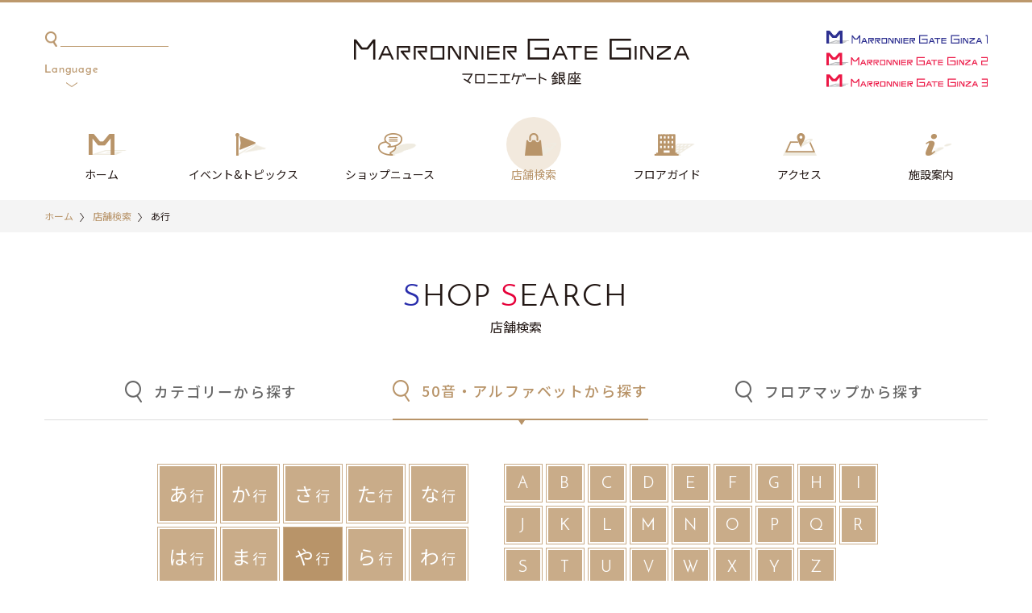

--- FILE ---
content_type: text/html; charset=UTF-8
request_url: https://www.marronniergate.com/shop/alphabet/jp/108
body_size: 32840
content:
<!DOCTYPE HTML>
<html lang="ja">

<head>

<title>や行 | 店舗検索 | マロニエゲート銀座 | MARRONNIER GATE GINZA</title>

<meta charset="UTF-8">
<meta name="description" content="マロニエゲート銀座公式サイト。イベント情報、ファッション、コスメ、レストラン、フーズ、ギフトなどの最新情報をお届けいたします。マロニエゲート銀座は、「銀座マロニエ通り」の入口で新しい出会いと発見の『GATE（ゲート）』としてお客様をお迎えします。">
<meta name="keywords" content="マロニエゲート,銀座,有楽町,マロニエ通り,デパート,百貨店,ギフト,銀座ディナー,銀座ランチ,レストラン,ファッション,プレゼント,ドレス,セール,バーゲン,銀座の夜景">
<meta http-equiv="X-UA-Compatible" content="IE=edge">
<meta name="format-detection" content="telephone=no">
<meta name="viewport" content="width=device-width, target-densitydpi=medium-dpi">



<link href="//fonts.googleapis.com/earlyaccess/notosansjp.css" rel="stylesheet">
<link rel="stylesheet" href="/theme/mg/css/default.css?v=1.0.0" type="text/css" media="all">
<link rel="stylesheet" href="/theme/mg/js/slick/slick.css" type="text/css" media="all">
<link rel="stylesheet" href="/theme/mg/css/layout.css?ver=20250321" type="text/css" media="all">
<link rel="stylesheet" href="/theme/mg/css/layout-shop.css" type="text/css" media="all">

<!-- Global site tag (gtag.js) - Google Analytics -->
<script async src="https://www.googletagmanager.com/gtag/js?id=UA-117551164-1"></script>
<script>
  window.dataLayer = window.dataLayer || [];
  function gtag(){dataLayer.push(arguments);}
  gtag('js', new Date());

  gtag('config', 'UA-117551164-1');
</script>

<script data-stt-id="263" src="https://d.shutto-translation.com/trans.js"></script>
<script>
  __stt.on('setLangHit', function(event) {
    gtag('event','shuttotrans_set_lang', {
      'shuttotrans_lang': event.lang
    });
  });
</script>
<!-- <script>
__stt.on('setLangHit', function(event) {
  gtag('event', 'set_lang', {
      'send_to': 'UA-117551164-1',
      'event_category': 'ShuttoTranslation',
      'dimension2': event.lang,
      'non_interaction': true
  });
});
</script> -->

<script src="https://code.jquery.com/jquery-3.6.1.min.js" integrity="sha256-o88AwQnZB+VDvE9tvIXrMQaPlFFSUTR+nldQm1LuPXQ=" crossorigin="anonymous"></script>
<script src="/theme/mg/js/jquery.easing.1.3.min.js" type="text/javascript"></script>
<script src="/theme/mg/js/ofi.min.js" type="text/javascript"></script>
<script src="/theme/mg/js/slick/slick.min.js" type="text/javascript"></script>
<script src="/theme/mg/js/common.js?ver=20250321" type="text/javascript"></script>
<script src="/theme/mg/js/init.js" type="text/javascript"></script>
<script src="/theme/mg/js/entries.js" type="text/javascript"></script>
<script src="/theme/mg/js/odometer/odometer.min.js" type="text/javascript"></script>
<script src="/theme/mg/js/item-counter.js" type="text/javascript"></script>

<style>
.item-none {
  display: none;
}
.item-block {
  display: block;
}
</style>

</head>

<body>
<div id="fb-root"></div>
<script>
(function(d, s, id) {
var js, fjs = d.getElementsByTagName(s)[0];
if (d.getElementById(id)) return;
js = d.createElement(s);
js.id = id;
js.src = 'https://connect.facebook.net/ja_JP/sdk.js#xfbml=1&version=v2.11';
fjs.parentNode.insertBefore(js, fjs);
}(document, 'script', 'facebook-jssdk'));
</script>
<div class="global-wrapper js-global-wrapper">

<header class="header-wrapper js-header-wrapper">
  <div class="header-inner">
    <div class="header-top">
      <div class="left">
        <div class="search-box">
          <form action="/freeword/search" novalidate="novalidate" id="FreewordSearchForm" method="post" accept-charset="utf-8"><div style="display:none;"><input type="hidden" name="_method" value="POST"/><input type="hidden" name="data[_Token][key]" value="30cfc566930fc208489d45621222f2290df61908" id="Token1909670945"/></div>            <div class="search-text-box">
<input name="data[Freeword][search]" class="text" type="text" id="FreewordSearch"/>            </div>
<div style="display:none;"><input type="hidden" name="data[_Token][fields]" value="1450decb71ea9ed36feae73e4c78598736fd1a4c%3A" id="TokenFields1654615946"/><input type="hidden" name="data[_Token][unlocked]" value="" id="TokenUnlocked229733096"/></div></form>        </div>
<div class="language-box">
          <input type="checkbox" id="LangCb" class="cb">
          <label for="LangCb" class="bg"></label>
          <label for="LangCb" class="label _font-sans -semi-bold" data-stt-ignore><span class="pc-only">Language</span><span class="js-sp-lang">JP</span></label>
          <ul class="language-list select">
<li><a href="#" data-stt-changelang="ja" data-stt-ignore onclick="gtag('event', 'click', {'event_category': 'language_bar','event_label': '日本語のボタン'});">日本語</a></li>
            <li><a href="#" data-stt-changelang="en" data-stt-ignore onclick="gtag('event', 'click', {'event_category': 'language_bar','event_label': 'Englishのボタン'});">English</a></li>
            <li><a href="#" data-stt-changelang="zh-TW" data-stt-ignore onclick="gtag('event', 'click', {'event_category': 'language_bar','event_label': '繁体中文のボタン'});">繁体中文</a></li>
            <li><a href="#" data-stt-changelang="zh-CN" data-stt-ignore onclick="gtag('event', 'click', {'event_category': 'language_bar','event_label': '簡体中文のボタン'});">簡体中文</a></li>
            <li><a href="#" data-stt-changelang="ko" data-stt-ignore onclick="gtag('event', 'click', {'event_category': 'language_bar','event_label': '한국어のボタン'});">한국어</a></li>
          </ul>
        </div>
        <div class="sp-menu-button js-sp-menu-button">
          <span></span>
          <span></span>
          <span></span>
        </div>

        <div class="sp-menu-wrapper js-sp-menu-wrapper">
          <div class="sp-menu-wrapper-scroll">
            <div class="inner">

              <div class="sp-menu-button -inner -open js-sp-menu-button">
                <span></span>
                <span></span>
                <span></span>
              </div>

              <nav class="sp-menu-nav _clearfix">
                <ul class="list inner _clearfix">
                  <li><a href="/" onclick="gtag('event', 'click', {'event_category': 'hamburger_menu','event_label': 'ホームのボタン'});">ホーム</a></li>
                  <li><a href="/topic" onclick="gtag('event', 'click', {'event_category': 'hamburger_menu','event_label': 'イベント＆トピックスのボタン'});">イベント&amp;トピックス</a></li>
                  <li><a href="/shopnews" onclick="gtag('event', 'click', {'event_category': 'hamburger_menu','event_label': 'ショップニュースのボタン'});">ショップニュース</a></li>
                  <li><a href="/shop/category" onclick="gtag('event', 'click', {'event_category': 'hamburger_menu','event_label': '店舗検索のボタン'});">店舗検索</a></li>
                  <li><a href="/shop/floor" onclick="gtag('event', 'click', {'event_category': 'hamburger_menu','event_label': 'フロアガイドのボタン'});">フロアガイド</a></li>
                  <li><a href="/access" onclick="gtag('event', 'click', {'event_category': 'hamburger_menu','event_label': 'アクセスのボタン'});">アクセス</a></li>
                  <li><a href="/info" onclick="gtag('event', 'click', {'event_category': 'hamburger_menu','event_label': '施設案内のボタン'});">施設案内</a></li>
                  <li>&nbsp;</li>
                </ul>
              </nav>

              <div class="sp-search-type">
                <p class="title">施設から探す</p>
                <ul class="facility-list _clearfix">
                  <li class="link-button-border -bg-white -border-white">
                    <a href="/shop/floor/mg1" onclick="gtag('event', 'click', {'event_category': 'hamburger_menu','event_label': 'マロニエゲート銀座1のボタン'});"><img src="/theme/mg/images/common/search-link-mg1-sp.png" width="116" alt="マロニエゲート銀座１"></a>
                  </li>
                  <li class="link-button-border -bg-white -border-white">
                    <a href="/shop/floor/mg2" onclick="gtag('event', 'click', {'event_category': 'hamburger_menu','event_label': 'マロニエゲート銀座2のボタン'});"><img src="/theme/mg/images/common/search-link-mg2-sp.png" width="121" alt="マロニエゲート銀座２"></a>
                  </li>
                  <li class="link-button-border -bg-white -border-white">
                    <a href="/shop/floor/mg3" onclick="gtag('event', 'click', {'event_category': 'hamburger_menu','event_label': 'マロニエゲート銀座3のボタン'});"><img src="/theme/mg/images/common/search-link-mg3-sp.png" width="121" alt="マロニエゲート銀座３"></a>
                  </li>
                </ul>
              </div>

              <div class="sp-search-type">
                <p class="title">カテゴリから探す</p>
                <ul class="category-list _clearfix">
                <li class="link-button-border -bg-transparent"><a href="/shop/category/101" onclick="gtag('event', 'click', {'event_category': 'hamburger_menu','event_label': 'ファッションのボタン'});">ファッション</a></li>
                      <li class="link-button-border -bg-transparent"><a href="/shop/category/103" onclick="gtag('event', 'click', {'event_category': 'hamburger_menu','event_label': 'ビューティのボタン'});">ビューティ</a></li>
                      <li class="link-button-border -bg-transparent"><a href="/shop/category/104" onclick="gtag('event', 'click', {'event_category': 'hamburger_menu','event_label': '生活雑貨・グッズのボタン'});">生活雑貨・グッズ</a></li>
                      <li class="link-button-border -bg-transparent"><a href="/shop/category/107" onclick="gtag('event', 'click', {'event_category': 'hamburger_menu','event_label': 'フードのボタン'});">フード</a></li>
                      <li class="link-button-border -bg-transparent"><a href="/shop/category/105" onclick="gtag('event', 'click', {'event_category': 'hamburger_menu','event_label': 'グルメのボタン'});">グルメ</a></li>
                      <li class="link-button-border -bg-transparent"><a href="/shop/category/106" onclick="gtag('event', 'click', {'event_category': 'hamburger_menu','event_label': 'サービス・その他のボタン'});">サービス・その他</a></li>
                </ul>
              </div>

              <div class="sp-search-type">
                <p class="title">キーワードから探す</p>
                <div class="sp-search-form-box">
<form action="/freeword/search" novalidate="novalidate" id="FreewordSearchForm" method="post" accept-charset="utf-8"><div style="display:none;"><input type="hidden" name="_method" value="POST"/><input type="hidden" name="data[_Token][key]" value="30cfc566930fc208489d45621222f2290df61908" id="Token908587903"/></div>                    <div class="form-area">
<input name="data[Freeword][search]" type="text" id="FreewordSearch"/>                      <button type="submit">検索</button>
                    </div>
<div style="display:none;"><input type="hidden" name="data[_Token][fields]" value="1450decb71ea9ed36feae73e4c78598736fd1a4c%3A" id="TokenFields1446127215"/><input type="hidden" name="data[_Token][unlocked]" value="" id="TokenUnlocked289076430"/></div></form>                </div>
              </div>

              <!-- <div class="banner-box banner-box1">
                <ul class="banners -three _clearfix">
                  <li><a href="/shop/index/120" onclick="gtag('event', 'click', {'event_category': 'hamburger_menu','event_label': 'TOKYU HANDSのバナー'});"><img src="/theme/mg/images/common/banner2.png?221118" alt="TOKYU HANDS"></a></li>
                  <li><a href="/shop/index/304" onclick="gtag('event', 'click', {'event_category': 'hamburger_menu','event_label': 'DAISOのバナー'});"><img src="/theme/mg/images/common/banner-daiso.png" alt="DAISO"></a></li>
                  <li><a href="/shop/index/318" onclick="gtag('event', 'click', {'event_category': 'hamburger_menu','event_label': 'GUのバナー'});"><img src="/theme/mg/images/common/banner-gu.png" alt="GU"></a></li>
                  <li><a href="/shop/index/232" onclick="gtag('event', 'click', {'event_category': 'hamburger_menu','event_label': 'UNIQLOのバナー'});"><img src="/theme/mg/images/common/banner4.png" alt="UNIQLO"></a></li>
                </ul>
              </div> -->

              <div class="banner-box banner-box2">
                <ul class="banners -three _clearfix">
                  <li><a href="http://www.gnavi.co.jp/site/marronniergate/" onclick="gtag('event', 'click', {'event_category': 'hamburger_menu','event_label': 'マロニエダイニング　グルメガイド ぐるなびのバナー'});" target="_blank"><img src="/theme/mg/images/common/banner7.png" alt="マロニエダイニング　グルメガイド ぐるなび"></a></li>
                  <li><a href="https://www.hotpepper.jp/doc/rp/1008/marro/11.html" onclick="gtag('event', 'click', {'event_category': 'hamburger_menu','event_label': 'マロニエゲート銀座１ グルメ・クーポン情報 ホットペッパー グルメのバナー'});" target="_blank"><img src="/theme/mg/images/common/banner8.png" alt="マロニエゲート銀座１ グルメ・クーポン情報 ホットペッパー グルメ"></a></li>
                  <li><a href="/shop/taxfree" onclick="gtag('event', 'click', {'event_category': 'hamburger_menu','event_label': 'Japan. Tax-free-Shopのバナー'});"><img src="/theme/mg/images/common/banner9.png" alt="Japan. Tax-free Shop"></a></li>
                </ul>
              </div>
              <ul class="sp-social-list _clearfix">
                <li>
                  <a href="https://www.instagram.com/marronniergate_official/" target="_blank" onclick="gtag('event', 'click', {'event_category': 'hamburger_menu','event_label': 'instagramのボタン'});"><img src="/theme/mg/images/common/social-instagram-icon.png" alt="instagram"></a>
                </li>
                <li>
                  <a href="https://twitter.com/marronnierginza" target="_blank" onclick="gtag('event', 'click', {'event_category': 'hamburger_menu','event_label': 'Xのボタン'});"><img src="/theme/mg/images/common/social-x-icon.png" alt="twitter"></a>
                </li>
                <li>
                  <a href="https://ja-jp.facebook.com/marronniergateginza/" target="_blank" onclick="gtag('event', 'click', {'event_category': 'hamburger_menu','event_label': 'facebookのボタン'});"><img src="/theme/mg/images/common/social-facebook-icon.png" alt="facebook"></a>
                </li>
              </ul>
            </div>
          </div>
        </div>
      </div>

      <p class="logo">
        <a href="/"><img src="/theme/mg/images/common/logo.png" alt="MARRONNIER GATE GINZA"></a>
      </p>

      <div class="right">
        <ul class="gate-links">
          <li><span class="link1">MARRONNIER GATE GINZA 1</span></li>
          <li><span class="link2">MARRONNIER GATE GINZA 2</span></li>
          <li><span class="link3">MARRONNIER GATE GINZA 3</span></li>
        </ul>
      </div>
    </div>
  </div>

  <nav class="header-nav js-header-nav">
    <ul class="list inner _clearfix">
      <li><a href="/" onclick="gtag('event', 'click', {'event_category': 'global_navi','event_label': 'ホームのボタン'});">ホーム</a></li>
      <li><a href="/topic" onclick="gtag('event', 'click', {'event_category': 'global_navi','event_label': 'イベント＆トピックスのボタン'});">イベント<span class="_pc-only">&amp;トピックス</span></a></li>
      <li><a href="/shopnews" onclick="gtag('event', 'click', {'event_category': 'global_navi','event_label': 'ショップニュースのボタン'});">ショップ<span class="_pc-only">ニュース</span></a></li>
      <li><a href="/shop/category" onclick="gtag('event', 'click', {'event_category': 'global_navi','event_label': '店舗検索のボタン'});">店舗検索</a></li>
      <li><a href="/shop/floor" onclick="gtag('event', 'click', {'event_category': 'global_navi','event_label': 'フロアガイドのボタン'});">フロアガイド</a></li>
      <li><a href="/access" onclick="gtag('event', 'click', {'event_category': 'global_navi','event_label': 'アクセスのボタン'});">アクセス</a></li>
      <li><a href="/info" onclick="gtag('event', 'click', {'event_category': 'global_navi','event_label': '施設案内のボタン'});">施設案内</a></li>
    </ul>
  </nav>

  </header>

<div class="body-wrapper">
<div class="breadcrumb">
<ul>
<li><a href="/">ホーム</a></li>
<li><a href="/shop/search">店舗検索</a></li>
<li>あ行</li>
</ul>
</div>

<div class="body-title-box">
<h1 class="contents-title _font-sans"><span class="c-blue">S</span>HOP <span class="c-pink">S</span>EARCH</h1>
<p class="contents-title-ja _font-notosansjp">店舗検索</p>
</div>

<div class="shop-nav">
<div class="search-type">
<ul class="search-type-list">
<li><a href="/shop/category">カテゴリーから探す</a></li>
<li class="-current"><span>50音・アルファベットから探す</span></li>
<li><a href="/shop/floor">フロアマップから探す</a></li>
</ul>
</div>

<div class="search-alphabet">
<div class="lists">
<ul class="jp-list">
<li class="link-button-border"><a href="/shop/alphabet/jp/101"><span>あ行</span></a></li>
<li class="link-button-border"><a href="/shop/alphabet/jp/102"><span>か行</span></a></li>
<li class="link-button-border"><a href="/shop/alphabet/jp/103"><span>さ行</span></a></li>
<li class="link-button-border"><a href="/shop/alphabet/jp/104"><span>た行</span></a></li>
<li class="link-button-border"><a href="/shop/alphabet/jp/105"><span>な行</span></a></li>
<li class="link-button-border"><a href="/shop/alphabet/jp/106"><span>は行</span></a></li>
<li class="link-button-border"><a href="/shop/alphabet/jp/107"><span>ま行</span></a></li>
<li class="link-button-border -current"><a href="/shop/alphabet/jp/108"><span>や行</span></a></li>
<li class="link-button-border"><a href="/shop/alphabet/jp/109"><span>ら行</span></a></li>
<li class="link-button-border"><a href="/shop/alphabet/jp/110"><span>わ行</span></a></li>
</ul>
<ul class="en-list">
<li class="link-button-border"><a href="/shop/alphabet/en/101"><span>A</span></a></li>
<li class="link-button-border"><a href="/shop/alphabet/en/102"><span>B</span></a></li>
<li class="link-button-border"><a href="/shop/alphabet/en/103"><span>C</span></a></li>
<li class="link-button-border"><a href="/shop/alphabet/en/104"><span>D</span></a></li>
<li class="link-button-border"><a href="/shop/alphabet/en/105"><span>E</span></a></li>
<li class="link-button-border"><a href="/shop/alphabet/en/106"><span>F</span></a></li>
<li class="link-button-border"><a href="/shop/alphabet/en/107"><span>G</span></a></li>
<li class="link-button-border"><a href="/shop/alphabet/en/108"><span>H</span></a></li>
<li class="link-button-border"><a href="/shop/alphabet/en/109"><span>I</span></a></li>
<li class="link-button-border"><a href="/shop/alphabet/en/110"><span>J</span></a></li>
<li class="link-button-border"><a href="/shop/alphabet/en/111"><span>K</span></a></li>
<li class="link-button-border"><a href="/shop/alphabet/en/112"><span>L</span></a></li>
<li class="link-button-border"><a href="/shop/alphabet/en/113"><span>M</span></a></li>
<li class="link-button-border"><a href="/shop/alphabet/en/114"><span>N</span></a></li>
<li class="link-button-border"><a href="/shop/alphabet/en/115"><span>O</span></a></li>
<li class="link-button-border"><a href="/shop/alphabet/en/116"><span>P</span></a></li>
<li class="link-button-border"><a href="/shop/alphabet/en/117"><span>Q</span></a></li>
<li class="link-button-border"><a href="/shop/alphabet/en/118"><span>R</span></a></li>
<li class="link-button-border"><a href="/shop/alphabet/en/119"><span>S</span></a></li>
<li class="link-button-border"><a href="/shop/alphabet/en/120"><span>T</span></a></li>
<li class="link-button-border"><a href="/shop/alphabet/en/121"><span>U</span></a></li>
<li class="link-button-border"><a href="/shop/alphabet/en/122"><span>V</span></a></li>
<li class="link-button-border"><a href="/shop/alphabet/en/123"><span>W</span></a></li>
<li class="link-button-border"><a href="/shop/alphabet/en/124"><span>X</span></a></li>
<li class="link-button-border"><a href="/shop/alphabet/en/125"><span>Y</span></a></li>
<li class="link-button-border"><a href="/shop/alphabet/en/126"><span>Z</span></a></li>
</ul>
</div>
</div>

</div>
<!-- /.shop-nav -->

<div class="main-wrapper">
<div class="main-section-wrapper main-section-shop-search-wrapper js-main-section-entries-wrapper">
<h3 class="contents-title _font-notosansjp">や行</h3>
<p class="search-result-counter">
<span class="text text-left">検索結果</span><span  id="shops_cnt" class="counter js-counter" data-val="3" data-stt-ignore>0</span><span class="text">件</span>
</p>
<div class="entries-menu js-entries-menu">
<ul class="list">
<li class="-current" id="mg"><span>ALL</span></li>
<li id="mg"><span>マロニエゲート銀座１</span></li>
<li id="mg"><span>マロニエゲート銀座２</span></li>
<li id="mg"><span>マロニエゲート銀座３</span></li>
</ul>
</div>

<div class="entries-wrapper js-entries-wrapper">
<div class="entries-container -column4 -block js-entries-container">
<div class="entries">
<div class="entry-box -shop ">
<a href="/shop/index/329">
<div class="box">
<div class="thumb">
<img class="ofi" src="/theme/mg/upload/shop/logo/ID00329-20240702_130241.png" alt="">
<span class="mg-area -mg1">MG1</span>
</div>
</div>
<div class="info">
<span class="floor">B1F</span>
<span class="type">スポーツファンウェア＆グッズ</span>
</div>
<p class="name">EURO SPORTS TOKYO</p>
</a>
</div>
<div class="entry-box -shop 501">
<a href="/shop/index/109">
<div class="box">
<div class="thumb">
<img class="ofi" src="/theme/mg/upload/shop/img/ID00109-20241101_101254-img.jpg" alt="">
<span class="mg-area -mg1">MG1</span>
</div>
</div>
<div class="info">
<span class="floor">12F</span>
<span class="type">しゃぶしゃぶ</span>
</div>
<p class="name">銀座しゃぶ通</p>
</a>
</div>
<div class="entry-box -shop 101 102 103">
<a href="/shop/index/232">
<div class="box">
<div class="thumb">
<img class="ofi" src="/theme/mg/upload/shop/logo/ID00232-20200611_103313.jpg" alt="">
<span class="mg-area -mg2">MG2</span>
</div>
</div>
<div class="info">
<span class="floor">1F/2F/3F/4F</span>
<span class="type">レディス・メンズ・ベビー&キッズ・服飾雑貨</span>
</div>
<p class="name">UNIQLO TOKYO</p>
</a>
</div>
</div>

</div>
<!-- /.entries-container -->

<div class="entries-container -column4 -hide js-entries-container" style="display: none;">
<div class="entries">
<div class="entry-box -shop ">
<a href="/shop/index/329">
<div class="box">
<div class="thumb">
<img class="ofi" src="/theme/mg/upload/shop/logo/ID00329-20240702_130241.png" alt="">
<span class="mg-area -mg1">MG1</span>
</div>
</div>
<div class="info">
<span class="floor">B1F</span>
<span class="type">スポーツファンウェア＆グッズ</span>
</div>
<p class="name">EURO SPORTS TOKYO</p>
</a>
</div>
<div class="entry-box -shop 501">
<a href="/shop/index/109">
<div class="box">
<div class="thumb">
<img class="ofi" src="/theme/mg/upload/shop/img/ID00109-20241101_101254-img.jpg" alt="">
<span class="mg-area -mg1">MG1</span>
</div>
</div>
<div class="info">
<span class="floor">12F</span>
<span class="type">しゃぶしゃぶ</span>
</div>
<p class="name">銀座しゃぶ通</p>
</a>
</div>
</div>

</div>
<!-- /.entries-container -->

<div class="entries-container -column4 -hide js-entries-container" style="display: none;">
<div class="entries">
<div class="entry-box -shop 101 102 103">
<a href="/shop/index/232">
<div class="box">
<div class="thumb">
<img class="ofi" src="/theme/mg/upload/shop/logo/ID00232-20200611_103313.jpg" alt="">
<span class="mg-area -mg2">MG2</span>
</div>
</div>
<div class="info">
<span class="floor">1F/2F/3F/4F</span>
<span class="type">レディス・メンズ・ベビー&キッズ・服飾雑貨</span>
</div>
<p class="name">UNIQLO TOKYO</p>
</a>
</div>
</div>
</div>
<!-- /.entries-container -->

<div class="entries-container -column4 -hide js-entries-container" style="display: none;">
<div class="entries">
</div>
</div>
<!-- /.entries-container -->

</div>
<!-- /.entries-wrapper -->

</div>
<!-- /.main-section-shop-search-wrapper -->
</div>
<!-- /.main-wrapper -->

<div class="sidebar-wrapper ">



<div class="banner-box banner-box2 _pc-only">
<ul class="banners -two _clearfix">
<li><a href="http://www.gnavi.co.jp/site/marronniergate/" onclick="gtag('event', 'click', {'event_category': 'side_banner','event_label': 'マロニエダイニング　グルメガイド ぐるなびのバナー'});" target="_blank"><img src="/theme/mg/images/common/banner7.png" alt="マロニエダイニング　グルメガイド ぐるなび"></a></li>
<li><a href="https://www.hotpepper.jp/doc/rp/1008/marro/11.html" onclick="gtag('event', 'click', {'event_category': 'side_banner','event_label': 'マロニエゲート銀座１ グルメ・クーポン情報 ホットペッパー グルメのバナー'});" target="_blank"><img src="/theme/mg/images/common/banner8.png" alt="マロニエゲート銀座１ グルメ・クーポン情報 ホットペッパー グルメ"></a></li>
<li><a href="/shop/taxfree" onclick="gtag('event', 'click', {'event_category': 'side_banner','event_label': 'Japan. Tax-free Shopのバナー'});"><img src="/theme/mg/images/common/banner9.png" alt="Japan. Tax-free Shop"></a></li>
</ul>
</div>

    </div>

<div class="_clearfix"></div>
</div>

<footer class="footer-wrapper">
    <a href="#" class="move-top js-pagetop"></a>
    <div class="top">
      <!--フッタースライダー-->
      <div class="slider-footer">
                <div class="item"><a href="https://www.marronniergate.com/sp/beautyterrace_feature/" onclick="gtag('event', 'click', {'event_category': 'main_visual','event_label': '美と若さを内側から呼び起こす「加圧」のちからのトップビジュアル'});" target=""><img src="/theme/mg/upload/topvisual/ID00000335-20260115_185725.jpg" alt="美と若さを内側から呼び起こす「加圧」のちから" class="_pc-only"><img src="/theme/mg/upload/topvisual/ID00000335-20260115_185725_sp.jpg" alt="美と若さを内側から呼び起こす「加圧」のちから" class="_sp-only"></a></div>
        <div class="item"><a href="https://www.marronniergate.com/sp/sylvanian_feature/" onclick="gtag('event', 'click', {'event_category': 'main_visual','event_label': '新店舗潜入特集！シルバニアファミリー森のお家 Premiumのトップビジュアル'});" target=""><img src="/theme/mg/upload/topvisual/ID00000322-20250918_174150.jpg" alt="新店舗潜入特集！シルバニアファミリー森のお家 Premium" class="_pc-only"><img src="/theme/mg/upload/topvisual/ID00000322-20250918_174150_sp.jpg" alt="新店舗潜入特集！シルバニアファミリー森のお家 Premium" class="_sp-only"></a></div>
        <div class="item"><a href="https://www.marronniergate.com/sp/globalwork_feature/" onclick="gtag('event', 'click', {'event_category': 'main_visual','event_label': '新店舗潜入！GLOBAL WORK GINZAのトップビジュアル'});" target=""><img src="/theme/mg/upload/topvisual/ID00000311-20250430_164252.jpg" alt="新店舗潜入！GLOBAL WORK GINZA" class="_pc-only"><img src="/theme/mg/upload/topvisual/ID00000311-20250501_124407.jpg" alt="新店舗潜入！GLOBAL WORK GINZA" class="_sp-only"></a></div>
        <div class="item"><a href="https://www.marronniergate.com/topic/detail/323" onclick="gtag('event', 'click', {'event_category': 'main_visual','event_label': '【マロニエゲート銀座1】見せ食べのトップビジュアル'});" target=""><img src="/theme/mg/upload/topvisual/ID00000233-20250401_095040.jpg" alt="【マロニエゲート銀座1】見せ食べ" class="_pc-only"><img src="/theme/mg/upload/topvisual/ID00000233-20250401_095153.jpg" alt="【マロニエゲート銀座1】見せ食べ" class="_sp-only"></a></div>
        <div class="item"><a href="https://www.marronniergate.com/topic/detail/314" onclick="gtag('event', 'click', {'event_category': 'main_visual','event_label': '【マロニエゲート銀座1&3】LINE公式アカウント 友だち募集中！のトップビジュアル'});" target=""><img src="/theme/mg/upload/topvisual/ID00000227-20230220_183643.jpg" alt="【マロニエゲート銀座1&3】LINE公式アカウント 友だち募集中！" class="_pc-only"><img src="/theme/mg/upload/topvisual/ID00000227-20250319_173443.jpg" alt="【マロニエゲート銀座1&3】LINE公式アカウント 友だち募集中！" class="_sp-only"></a></div>
        <div class="item"><a href="https://www.marronniergate.com/topic/detail/207" onclick="gtag('event', 'click', {'event_category': 'main_visual','event_label': '営業時間のお知らせのトップビジュアル'});" target=""><img src="/theme/mg/upload/topvisual/ID00000152-20250716_094805.jpg" alt="営業時間のお知らせ" class="_pc-only"><img src="/theme/mg/upload/topvisual/ID00000152-20250401_094652.jpg" alt="営業時間のお知らせ" class="_sp-only"></a></div>
        <!--
        <div class="item"><a href="https://www.marronniergate.com/topic/detail/407"><img src="/theme/mg/upload/topvisual/02.jpg" alt="ALT入れる" class="_pc-only"><img src="/theme/mg/upload/topvisual/02_sp.jpg" alt="ALT入れる" class="_sp-only"></a></div>
        <div class="item"><a href="https://www.marronniergate.com/topic/detail/407"><img src="/theme/mg/upload/topvisual/03.jpg" alt="ALT入れる" class="_pc-only"><img src="/theme/mg/upload/topvisual/03_sp.jpg" alt="ALT入れる" class="_sp-only"></a></div>
        <div class="item"><a href="https://www.marronniergate.com/topic/detail/407"><img src="/theme/mg/upload/topvisual/04.jpg" alt="ALT入れる" class="_pc-only"><img src="/theme/mg/upload/topvisual/04_sp.jpg" alt="ALT入れる" class="_sp-only"></a></div>
         -->
      </div>
        <!--フッタースライダー-->
      <div class="inner _clearfix">
        <ul class="list">
<li><a href="/about">マロニエゲート銀座について</a></li>
<li><a href="/recruit" class="">ショップスタッフ募集</a></li>
<li><a href="/pressrelease" class="">ニュースリリース</a></li>
<li><a href="/contact/index/mg1">お問い合わせ<span class="bracket">(<span class="-mg1">マロニエゲート銀座1</span>)</span></a></li>
<li><a href="/contact/index/mg2">お問い合わせ<span class="bracket">(<span class="-mg23">マロニエゲート銀座2</span>)</span></a></li>
          <li><a href="/contact/index/mg3">お問い合わせ<span class="bracket">(<span class="-mg23">マロニエゲート銀座3</span>)</span></a></li>
        </ul>
      </div>
    </div>

    <div class="bottom">
      <div class="inner">
        <ul class="links ">
          <li><a href="/sitepolicy">サイト利用規約</a></li>
          <li><a href="/privacy">プライバシーポリシー</a></li>
          <li><a href="/sitemap">サイトマップ</a></li>
        </ul>
        <ul class="copyrights">
          <li class="yomiuri">
            <a href="http://www.yomiuri.co.jp/" target="_blank"><img src="/theme/mg/images/common/yomiuri-online.png" alt="YOMIURI ONLINE"></a>
          </li>
          <li>
            <small class="copyright">Copyright &copy MARRONNIER GATE GINZA All Rights Reserved.</small>
          </li>
        </ul>
      </div>
    </div>
  </footer>

</div>


<script type="text/javascript">

$(function(){

var cnt_before = 0;

$(window).load(function(){
cnt_before = $('.-block').find('.-shop').length;
});

var $menu = $('.js-main-section-entries-wrapper').find('.js-entries-menu li');
$menu.on('click', function (e) {
var cnt_all = $('.-block').find('.-shop').length;
var cnt_museum = cnt_all - cnt_before;
cnt_before = cnt_museum;

$('#shops_cnt').attr('data-val', cnt_museum);
});
});

</script>

</body>

</html>

<link rel="stylesheet" type="text/css" href="/css/debug.css" />


--- FILE ---
content_type: text/css
request_url: https://www.marronniergate.com/theme/mg/css/layout.css?ver=20250321
body_size: 80987
content:
@charset "UTF-8";
/**
 * "../font/josefin-sans/JosefinSans";
 * light = 300
 * regular = 400
 * semi-bold = 600
 * bold = 700
 */
/**
 * Noto Sans JP //fonts.googleapis.com/earlyaccess/notosansjp.css
 * weight
 *   Thin = 100
 *   Light = 300
 *   DemiLight = 400
 *   Regular = 500
 *   Medium = 700
 *   Bold = 900
 *   Block = x
 */
html, body {
  height: 100%;
}
html {
  font-size: 14px;
}
body {
  font-family: "Noto Sans JP", "Yu Gothic", "游ゴシック", YuGothic, "游ゴシック体", "ヒラギノ角ゴ Pro W3", "HiraKakuPro-W3", "メイリオ", Meiryo, "ＭＳ Ｐゴシック", "MS PGothic", Arial, verdana, sans-serif;
  -webkit-font-smoothing: antialiased;
  -moz-osx-font-smoothing: grayscale;
  -webkit-text-size-adjust: 100%;
  line-height: 1.7;
  color: #231815;
  background: #FFF;
}
input {
  font-family: "Noto Sans JP", "Yu Gothic", "游ゴシック", YuGothic, "游ゴシック体", "ヒラギノ角ゴ Pro W3", "HiraKakuPro-W3", "メイリオ", Meiryo, "ＭＳ Ｐゴシック", "MS PGothic", Arial, verdana, sans-serif;
}
input:focus::-webkit-input-placeholder, textarea:focus::-webkit-input-placeholder {
  color: transparent;
}
input:focus:-moz-placeholder, textarea:focus:-moz-placeholder {
  color: transparent;
}
input:focus::-moz-placeholder, textarea:focus::-moz-placeholder {
  color: transparent;
}
/**
 * link setting
 */
a:link, a:visited {
  text-decoration: none;
  color: #b89469;
}
a:hover {
  text-decoration: underline;
}
a {
  -webkit-transition: opacity .3s;
  transition: opacity .3s;
}
a:link, a:visited, a:active {
  outline: 0 none;
}
/**
 * tag setting
 */
h1, h2, h3, h4, h5, h6 {
  margin: 1em;
}
h1:first-child, h2:first-child, h3:first-child, h4:first-child, h5:first-child, h6:first-child {
  margin-top: 0;
}
p, ul, ol, table {
  margin: 1em 0;
}
p:last-child, ul:last-child, ol:last-child, table:last-child {
  margin-bottom: 0;
}
p:first-child, ul:first-child, ol:first-child, table:first-child {
  margin-top: 0;
}
a img {
  vertical-align: bottom;
  -webkit-box-shadow: #000 0 0 0;
  box-shadow: #000 0 0 0;
}
img {
  max-width: 100%;
  height: auto;
  vertical-align: bottom;
}
/* -----
 * 共通パーツ
----------------------------------------------------------------------------- */
/**
 * images object-fit
 */
.ofi {
  object-fit: cover;
  /* 他のブラウザ用(＝通常の指定) */
  object-position: 50% 50%;
  /* 他のブラウザ用(＝通常の指定) */
  font-family: "object-fit: cover; object-position: 50% 50%;";
  /* IE・Edge対応 */
}
.ofi.-contain {
  object-fit: contain;
  font-family: "object-fit: contain; object-position: 50% 50%;";
}
.ofi.-lt {
  object-position: 0 0;
  font-family: "object-fit: cover; object-position: 0 0;";
}
.ofi.-t {
  object-position: 50% 0;
  font-family: "object-fit: cover; object-position: 50% 0;";
}
.ofi.-rt {
  object-position: 100% 0;
  font-family: "object-fit: cover; object-position: 50% 0;";
}
.ofi.-l {
  object-position: 0 50%;
  font-family: "object-fit: cover; object-position: 0 50%;";
}
.ofi.-r {
  object-position: 100% 50%;
  font-family: "object-fit: cover; object-position: 100% 50%;";
}
.ofi.-lb {
  object-position: 0 100%;
  font-family: "object-fit: cover; object-position: 0 100%;";
}
.ofi.-b {
  object-position: 50% 100%;
  font-family: "object-fit: cover; object-position: 50% 100%;";
}
.ofi.-rb {
  object-position: 100% 100%;
  font-family: "object-fit: cover; object-position: 100% 100%;";
}
/**
 * リンクボタン
 */
.link-button-box {
  margin: 0 auto;
}
.link-button-box.-center {
  text-align: center;
}
.link-button-box.-right {
  text-align: right;
}
/**
 * リンクボタン
 */
.link-button {
  position: relative;
  display: inline-block;
  min-width: 210px;
  padding: 9px 15px 9px 15px;
  color: #FFF;
  margin: 0 auto;
  font-size: 1em;
  font-weight: 500;
  letter-spacing: 0.1em;
  cursor: pointer;
  outline: none;
  border: none;
  -webkit-box-sizing: border-box;
  box-sizing: border-box;
  text-align: center;
  text-decoration: none;
  background-color: #c9ac89;
  background-image: url(../images/common/button-arrow-right.png);
  background-repeat: no-repeat;
  background-position: center right 15px;
  -webkit-transition: background-color .3s;
  transition: background-color .3s;
}
.link-button._font-sans {
  line-height: 1;
  padding: 19px 15px 16px 15px;
}
.link-button.-no-arrow {
  background-image: none;
}
.link-button.-w-small {
  min-width: 120px;
}
.link-button.-w-x-medium {
  min-width: 150px;
}
.link-button.-w-medium {
  min-width: 200px;
}
.link-button.-fs-small {
  font-size: 14px;
  padding: 12px;
}
.link-button:link, .link-button:visited, .link-button:active {
  color: #FFF;
}
.link-button:hover {
  opacity: 1;
  -ms-filter: "progid:DXImageTransform.Microsoft.Alpha(Opacity=100)";
  text-decoration: none;
  background-color: #b89469;
}
/**
 * ボーダー付きリンクボタン
 */
.link-button-border {
  position: relative;
  display: block;
  border: 1px solid #c9ac89;
  margin-top: 10px;
  -webkit-box-sizing: border-box;
  box-sizing: border-box;
  text-align: center;
  line-height: 60px;
  cursor: pointer;
  color: #FFF;
}
.link-button-border:before {
  position: absolute;
  content: '';
  left: 0;
  top: 0;
  bottom: 0;
  right: 0;
  margin: 2px;
  -webkit-box-sizing: border-box;
  box-sizing: border-box;
  border: 1px solid #c9ac89;
  background-color: #c9ac89;
  -webkit-transition: all .3s;
  transition: all .3s;
}
.link-button-border a, .link-button-border a:visited, .link-button-border a:link, .link-button-border:link, .link-button-border:visited {
  color: #FFF;
  text-decoration: none;
}
.link-button-border:hover a, .link-button-border:hover a:visited, .link-button-border:hover a:link, .link-button-border:hover:link, .link-button-border:hover:visited {
  opacity: 1;
  -ms-filter: "progid:DXImageTransform.Microsoft.Alpha(Opacity=100)";
}
.link-button-border:hover:before {
  background-color: #b89469;
}
.link-button-border.-bg-white {
  border: 1px solid #cfcfcf;
  background-color: #FFF;
}
.link-button-border.-bg-white:hover {
  opacity: 0.7;
  -ms-filter: "progid:DXImageTransform.Microsoft.Alpha(Opacity=70)";
}
.link-button-border.-bg-white:before {
  border: 1px solid #cfcfcf;
  background-color: #FFF;
}
.link-button-border.-bg-transparent:before {
  background-color: transparent;
}
.link-button-border.-border-white {
  border: 1px solid #FFF;
}
.link-button-border.-border-white:before {
  border: 1px solid #FFF;
}
.link-button-border.-current {
  background-color: #b89469;
  cursor: default;
}
.link-button-border.-current:before {
  border: none;
  background-color: #b89469;
}
.link-button-border.-current:hover {
  opacity: 1;
  -ms-filter: "progid:DXImageTransform.Microsoft.Alpha(Opacity=100)";
}
.link-button-border img {
  vertical-align: middle;
}
.link-button-border > * {
  position: relative;
  display: block;
  z-index: 1;
  color: #FFF;
  text-decoration: none;
}
/**
 * テキストリンク
 */
.text-link {
  color: #b89469;
  text-decoration: underline;
}
.text-link:visited, .text-link:link {
  color: #b89469;
  text-decoration: underline;
}
.out-link a, .in-link a, .pdf-link a {
  display: inline-block;
  color: #b89469;
  text-decoration: underline;
  padding-right: 1.5em;
}
.out-link a {
  background: url(../images/common/link-icon-out.png) no-repeat right center;
}
.in-link a {
  background: url(../images/common/link-icon-out.png) no-repeat right center;
}
.pdf-link a {
  background: url(../images/common/link-icon-pdf.png) no-repeat right center;
  -webkit-background-size: 14px auto;
  background-size: 14px auto;
}
/**
 * テキストインデント
 */
.text-indent {
  text-indent: -1em;
  padding-left: 1em;
}
.text-indent:not(p):not(li) {
  display: inline-block;
}
/**
 * パンくず
 */
.breadcrumb {
  font-size: 12px;
  font-weight: 400;
  background-color: #f4f4f4;
  padding: 10px 0;
}
.breadcrumb ul {
  width: 1170px;
  margin: 0 auto;
  padding: 0;
}
.breadcrumb ul li {
  list-style: none;
  display: inline-block;
}
.breadcrumb ul li:after {
  vertical-align: middle;
  display: inline-block;
  content: '';
  margin: 0 8px 0 8px;
  background: url(../images/common/breadcrumb-arrow.png) no-repeat center;
  width: 5px;
  height: 11px;
  padding-top: 0;
}
.breadcrumb ul li:last-child:after {
  content: none;
}
.breadcrumb a, .breadcrumb a:link, .breadcrumb a:visited {
  text-decoration: none;
  color: #b89469;
}
.keyvisual-slider {
  width: 1170px;
  margin: 0 auto;
  /*height: 530px;　　202502*/
  /*border: 1px solid #ede3d6;202502*/
  /* Slider */
}
.keyvisual-slider .slick-slider {
  position: relative;
  display: block;
  -webkit-box-sizing: border-box;
  box-sizing: border-box;
  -webkit-touch-callout: none;
  -webkit-user-select: none;
  -moz-user-select: none;
  -ms-user-select: none;
  user-select: none;
  -ms-touch-action: pan-y;
  touch-action: pan-y;
  -webkit-tap-highlight-color: transparent;
}
.keyvisual-slider .slick-list {
  position: relative;
  overflow: hidden;
  display: block;
  margin: 0;
  padding: 0;
}
.keyvisual-slider .slick-list:focus {
  outline: none;
}
.keyvisual-slider .slick-list.dragging {
  cursor: pointer;
  cursor: hand;
}
.keyvisual-slider .slick-slider .slick-track, .keyvisual-slider .slick-slider .slick-list {
  -webkit-transform: translate3d(0, 0, 0);
  transform: translate3d(0, 0, 0);
}
.keyvisual-slider .slick-track {
  position: relative;
  left: 0;
  top: 0;
  display: block;
}
.keyvisual-slider .slick-track:before, .keyvisual-slider .slick-track:after {
  content: "";
  display: table;
}
.keyvisual-slider .slick-track:after {
  clear: both;
}
.slick-loading .keyvisual-slider .slick-track {
  visibility: hidden;
}
.keyvisual-slider .slick-slide {
  float: left;
  height: 100%;
  min-height: 1px;
  /*display: none;*/
}
[dir="rtl"] .keyvisual-slider .slick-slide {
  float: right;
}
.keyvisual-slider .slick-slide img {
  display: block;
}
.keyvisual-slider .slick-slide.slick-loading img {
  display: none;
}
.keyvisual-slider .slick-slide.dragging img {
  pointer-events: none;
}
.slick-initialized .keyvisual-slider .slick-slide {
  display: block;
}
.slick-loading .keyvisual-slider .slick-slide {
  visibility: hidden;
}
.slick-vertical .keyvisual-slider .slick-slide {
  display: block;
  height: auto;
  border: 1px solid transparent;
}
.keyvisual-slider .slick-arrow.slick-hidden {
  display: none;
}
.keyvisual-slider .slider-items {
  position: relative;
  opacity: 0;
  transition: opacity .3s linear;
}
.keyvisual-slider .slider-items.slick-initialized {
  -webkit-transform: scale(1);
  transform: scale(1);
}
.keyvisual-slider .slider-items .item {
  float: left;
  outline: 0 none #000;
  overflow: hidden;
  -webkit-box-sizing: border-box;
  box-sizing: border-box;
  position: relative;
  height: 100%;
}
.keyvisual-slider .slider-items .slick-list, .keyvisual-slider .slider-items .slick-track {
  height: 100%;
}
.keyvisual-slider .slick-arrow {
  width: 22px;
  height: 52px;
  background: url(../images/index/slider-arrow.png) no-repeat;
  border: none;
  outline: none;
  text-indent: -200px;
  overflow: hidden;
  white-space: nowrap;
  cursor: pointer;
  -webkit-transition: opacity .3s;
  transition: opacity .3s;
  position: absolute;
  top: 50%;
  margin-top: -26px;
  z-index: 1;
}
.keyvisual-slider .slick-prev {
  left: 30px;
}
.keyvisual-slider .slick-next {
  right: 30px;
  -webkit-transform: rotate(180deg);
  transform: rotate(180deg);
}
/**
 * スライダー追加
 */
.slick-track .item img {
  width: 100%;
}
.keyvisual-slider .slider-items.slick-initialized {
  opacity: 1;
}
.slick-track .item ._pc-only {
  display: block;
}
.slick-track .item ._sp-only {
  display: none;
}
.slider-items-nav {
  max-width: 1070px;
  margin: 24px auto 0;
}
.slider-items-nav .slick-slide {
  margin: 0 5px 10px;
}
.slider-items-nav .slick-slide.slick-current {
  display: none !important;
}
.slider-footer {
  padding-top: 50px;
}
.slider-footer .slick-slide {
  margin: 0 8px;
}
.keyvisual-slider .slick-dots {
  position: absolute;
  bottom: 25px;
  list-style: none;
  display: block;
  text-align: center;
  padding: 0;
  margin: 0;
  width: 100%;
}

.keyvisual-slider .slick-dots li {
  position: relative;
  display: inline-block;
  height: 20px;
  width: 20px;
  margin: 0 5px;
  padding: 0;
  cursor: pointer;
}

.keyvisual-slider .slick-dots li button {
  border: 0;
  background: transparent;
  display: block;
  height: 20px;
  width: 20px;
  outline: none;
  line-height: 0;
  font-size: 0;
  color: transparent;
  padding: 5px;
  cursor: pointer;
  -webkit-transition: opacity .3s;
  transition: opacity .3s;
}

.keyvisual-slider .slick-dots li button:hover, .keyvisual-slider .slick-dots li button:focus {
  outline: none;
}

.keyvisual-slider .slick-dots li button:hover:before, .keyvisual-slider .slick-dots li button:focus:before {
  opacity: 1;
  -ms-filter: "progid:DXImageTransform.Microsoft.Alpha(Opacity=100)";
}

.keyvisual-slider .slick-dots li button:before {
  position: absolute;
  top: 0;
  left: 0;
  content: "";
  width: 11px;
  height: 11px;
  font-size: 6px;
  line-height: 20px;
  text-align: center;
  color: black;
  background: #FFF;
  -webkit-border-radius: 11px;
          border-radius: 11px;
  border: 1px solid #b89469;
  -webkit-box-sizing: border-box;
          box-sizing: border-box;
}

.keyvisual-slider .slick-dots li.slick-active button:before {
  background: #b89469;
}
/**
 * 営業時刻
 */
.business-hours .hours .bracket {
  font-size: 10px;
}
.business-hours .hours tr td:first-child {
  font-weight: bold;
}
/**
 * バナー
 */
.banner-box {
  margin-top: 30px;
}
.banner-box .banners {
  width: 100%;
  list-style: none;
  margin: 0;
  padding: 0;
}
.banner-box .banners.-three li {
  width: 32%;
}
.banner-box .banners.-three li:nth-child(3n-2) {
  margin-left: 0;
}
.banner-box .banners.-three li:nth-child(3n) {
  margin-right: 0;
}
.banner-box .banners.-two {
  margin-top: 5px;
}
.banner-box .banners.-two li {
  width: 49%;
}
.banner-box .banners.-two li:nth-child(2n-1) {
  margin-left: 0;
}
.banner-box .banners.-two li:nth-child(2n) {
  margin-right: 0;
}
.banner-box .banners li {
  float: left;
  height: 40px;
  line-height: 40px;
  margin: 1%;
  background: #FFF;
  text-align: center;
  font-size: 0;
}
.banner-box .banners li a {
  margin: 0 auto;
  text-align: center;
  display: block;
}
.banner-box .banners li img {
  vertical-align: middle;
}
/**
 * コンテンツ共通タイトル
 */
.body-title-box {
  margin-top: 50px;
}
.body-title-box .contents-title {
  margin: 0;
}
.body-title-box .contents-title-ja {
  font-size: 16px;
  text-align: center;
  margin-top: -10px;
}
.body-title-box.-space {
  margin-bottom: 60px;
}
.contents-title {
  text-align: center;
  color: #231815;
}
.contents-title._font-sans {
  font-size: 38px;
}
.contents-title > .c-blue {
  color: #292dac;
}
.contents-title > .c-pink {
  color: #e60039;
}
/**
 * ショップ検索 カウンター
 */
.search-result-counter {
  position: relative;
  font-size: 16px;
  font-weight: bold;
  text-align: right;
  margin: 0;
  margin-top: -10px;
}
.search-result-counter > .text {
  position: relative;
  top: 9px;
  color: #464646;
}
.search-result-counter > .text-left {
  position: absolute;
  top: auto;
  bottom: 0;
  right: 100px;
  width: 80px;
}
.search-result-counter > .counter {
  font-family: "Josefin Sans";
  font-size: 26px;
  font-weight: 400;
  color: #FFF;
  margin: 0 2px;
}
.search-result-counter > .counter.odometer.odometer-auto-theme .odometer-inside, .search-result-counter > .counter.odometer-theme-default .odometer-inside {
  display: inline-block;
}
.search-result-counter > .counter.odometer.odometer-auto-theme .odometer-value, .search-result-counter > .counter.odometer-theme-default .odometer-value {
  text-align: center;
}
.search-result-counter > .counter.odometer.odometer-auto-theme .odometer-digit, .search-result-counter > .counter.odometer-theme-default .odometer-digit {
  display: inline-block;
  vertical-align: middle;
  *vertical-align: auto;
  *zoom: 1;
  *display: inline;
  position: relative;
  line-height: 1.05;
  margin: 0 1px;
  padding: 0 5px;
  -webkit-border-radius: 2px;
  border-radius: 2px;
  background-color: #464646;
}
.search-result-counter > .counter.odometer.odometer-auto-theme .odometer-digit .odometer-digit-spacer, .search-result-counter > .counter.odometer-theme-default .odometer-digit .odometer-digit-spacer {
  display: inline-block;
  vertical-align: middle;
  *vertical-align: auto;
  *zoom: 1;
  *display: inline;
  visibility: hidden;
}
.search-result-counter > .counter.odometer.odometer-auto-theme .odometer-digit .odometer-digit-inner, .search-result-counter > .counter.odometer-theme-default .odometer-digit .odometer-digit-inner {
  text-align: left;
  display: block;
  position: absolute;
  top: 0;
  left: 0;
  right: 0;
  bottom: 0;
  overflow: hidden;
}
.search-result-counter > .counter.odometer.odometer-auto-theme .odometer-digit .odometer-ribbon, .search-result-counter > .counter.odometer-theme-default .odometer-digit .odometer-ribbon {
  display: block;
}
.search-result-counter > .counter.odometer.odometer-auto-theme .odometer-digit .odometer-ribbon-inner, .search-result-counter > .counter.odometer-theme-default .odometer-digit .odometer-ribbon-inner {
  display: block;
  -webkit-backface-visibility: hidden;
}
.search-result-counter > .counter.odometer.odometer-auto-theme .odometer-digit .odometer-value, .search-result-counter > .counter.odometer-theme-default .odometer-digit .odometer-value {
  display: block;
  -webkit-transform: translateZ(0);
  line-height: 1.2;
  text-align: center;
}
.search-result-counter > .counter.odometer.odometer-auto-theme .odometer-digit .odometer-value.odometer-last-value, .search-result-counter > .counter.odometer-theme-default .odometer-digit .odometer-value.odometer-last-value {
  position: absolute;
  left: 0;
  right: 0;
}
.search-result-counter > .counter.odometer.odometer-auto-theme.odometer-animating-up .odometer-ribbon-inner, .search-result-counter > .counter.odometer-theme-default.odometer-animating-up .odometer-ribbon-inner {
  -webkit-transition: -webkit-transform 1.5s;
  transition: -webkit-transform 1.5s;
  transition: transform 1.5s;
  transition: transform 1.5s, -webkit-transform 1.5s;
}
.search-result-counter > .counter.odometer.odometer-auto-theme.odometer-animating-up.odometer-animating .odometer-ribbon-inner, .search-result-counter > .counter.odometer-theme-default.odometer-animating-up.odometer-animating .odometer-ribbon-inner {
  -webkit-transform: translateY(-100%);
  transform: translateY(-100%);
}
.search-result-counter > .counter.odometer.odometer-auto-theme.odometer-animating-down .odometer-ribbon-inner, .search-result-counter > .counter.odometer-theme-default.odometer-animating-down .odometer-ribbon-inner {
  -webkit-transform: translateY(-100%);
  transform: translateY(-100%);
}
.search-result-counter > .counter.odometer.odometer-auto-theme.odometer-animating-down.odometer-animating .odometer-ribbon-inner, .search-result-counter > .counter.odometer-theme-default.odometer-animating-down.odometer-animating .odometer-ribbon-inner {
  -webkit-transition: -webkit-transform 1.5s;
  transition: -webkit-transform 1.5s;
  transition: transform 1.5s;
  transition: transform 1.5s, -webkit-transform 1.5s;
  -webkit-transform: translateY(0);
  transform: translateY(0);
}
/**
 * 記事メニューの上部配置ラッパー
 */
.entries-nav {
  margin: 60px auto 80px;
}
/**
 * 記事メニュー
 */
.entries-menu {
  padding: 0;
}
.entries-menu .list {
  display: table;
  list-style: none;
  margin: 0 auto;
  padding: 0;
}
.entries-menu .list li {
  position: relative;
  display: table-cell;
  height: 40px;
  vertical-align: middle;
  cursor: pointer;
  border-bottom: 2px solid transparent;
  border-left: 1px dotted #c5c5c5;
}
.entries-menu .list li a, .entries-menu .list li span {
  display: block;
  text-indent: -300px;
  white-space: nowrap;
  overflow: hidden;
  background-position: center 0;
  margin: 0 auto;
  text-decoration: none;
}
.entries-menu .list li a:link, .entries-menu .list li a:visited {
  color: inherit;
}
.entries-menu .list li:last-child {
  border-right: 1px dotted #c5c5c5;
}
.entries-menu .list li:hover a, .entries-menu .list li:hover span, .entries-menu .list li.-current a, .entries-menu .list li.-current span {
  color: #b89469;
  background-position: center -27px;
}
.entries-menu .list li.-current {
  border-bottom: 2px solid #b89469;
}
.entries-menu .list li.-current:after {
  content: '';
  position: absolute;
  bottom: -8px;
  left: 50%;
  margin-left: -3px;
  border-top: 6px solid #b89469;
  border-left: 4px solid transparent;
  border-right: 4px solid transparent;
  border-bottom: 0 solid transparent;
}
.entries-menu .list li:nth-child(1) {
  width: 192px;
}
.entries-menu .list li:nth-child(1) a, .entries-menu .list li:nth-child(1) span {
  text-indent: 0;
  height: auto;
  text-align: center;
  font-family: "Josefin Sans";
  letter-spacing: 0.06em;
  font-weight: 600;
}
.entries-menu .list li:nth-child(2) {
  width: 192px;
}
.entries-menu .list li:nth-child(2) a, .entries-menu .list li:nth-child(2) span {
  height: 27px;
  background-image: url(../images/common/entries-menu-mg1.png);
  background-repeat: no-repeat;
}
.entries-menu .list li:nth-child(3) {
  width: 192px;
}
.entries-menu .list li:nth-child(3) a, .entries-menu .list li:nth-child(3) span {
  height: 27px;
  background-image: url(../images/common/entries-menu-mg2.png);
  background-repeat: no-repeat;
}
.entries-menu .list li:nth-child(4) {
  width: 192px;
}
.entries-menu .list li:nth-child(4) a, .entries-menu .list li:nth-child(4) span {
  height: 27px;
  background-image: url(../images/common/entries-menu-mg3.png);
  background-repeat: no-repeat;
}
.entries-menu.-wide .list li {
  height: 40px;
}
.entries-menu.-wide .list li.-current:after {
  top: 42px;
}
.entries-menu.-wide .list li:nth-child(1) {
  width: 240px;
}
.entries-menu.-wide .list li:nth-child(2) {
  width: 240px;
}
.entries-menu.-wide .list li:nth-child(3) {
  width: 240px;
}
.entries-menu.-wide .list li:nth-child(4) {
  width: 240px;
}
/**
 * 記事アイテムのラッパー
 */
.entries-wrapper {
  position: relative;
  -webkit-transition: height .3s ease-out;
  transition: height .3s ease-out;
  overflow: hidden;
  clear: both;
}
/**
 * 記事アイテム
 */
.entries-container {
  width: 880px;
}
.entries-container.-hide {
  display: none;
}
.entries-container.-column3 .entries {
  margin-left: -20px;
}
.entries-container.-column3 .entry-box {
  width: 280px;
}
.entries-container.-column3 .entry-box .box .thumb {
  width: 280px;
  height: 220px;
}
.entries-container.-column3 .entry-box .box .thumb img {
  width: 280px;
  height: 220px;
}
.entries-container.-column3 .entry-box.-shop .mg-area {
  background: #fff;
  right: 7px;
  bottom: 5px;
  padding: 4px 8px 0;
  line-height: 1;
  height: 16px;
}
.entries-container.-column4 .entries {
  margin-left: -20px;
}
.entries-container.-column4 .entry-box {
  width: 205px;
}
.entries-container.-column4 .entry-box .box .thumb {
  width: 205px;
  height: 170px;
}
.entries-container.-column4 .entry-box .box .thumb img {
  width: 205px;
  height: 170px;
}
.entries-container .entries {
  display: -webkit-box;
  display: -ms-flexbox;
  display: flex;
  -ms-flex-wrap: wrap;
  flex-wrap: wrap;
}
.entries-container .entry-box {
  position: relative;
  float: left;
  margin-top: 30px;
  margin-left: 20px;
  width: 280px;
  /**
     * 画像の上に文字をオーバレイ
     */
}
.entries-container .entry-box.-new .box .thumb:before {
  content: 'NEW';
  position: absolute;
  top: 0;
  left: 0;
  width: 50px;
  height: 22px;
  font-family: "Josefin Sans";
  font-size: 11px;
  font-weight: 600;
  padding-top: 3px;
  text-align: center;
  color: #FFF;
  background-color: #b89469;
  z-index: 1;
  -webkit-box-sizing: border-box;
  box-sizing: border-box;
}
.entries-container .entry-box a {
  text-decoration: none;
  color: #231815;
  display: block;
}
.entries-container .entry-box .box {
  position: relative;
  overflow: hidden;
  -webkit-transition: opacity .3s;
  transition: opacity .3s;
}
.entries-container .entry-box .thumb {
  position: relative;
  overflow: hidden;
  margin: 0;
  padding: 0;
  width: 280px;
  height: 220px;
}
.entries-container .entry-box .thumb img {
  vertical-align: baseline;
  width: 280px;
  height: 220px;
}
.entries-container .entry-box .mg-area {
  font-size: 14px;
  font-weight: 600;
  color: #e60039;
  font-family: "Josefin Sans";
  width: 2.2em;
}
.entries-container .entry-box .mg-area.-mg1 {
  color: #1d2088;
}
.entries-container .entry-box .mg-area.-mg2, .entries-container .entry-box .mg-area-mg3 {
  width: 2.5em;
}
.entries-container .entry-box .mg-area.-mg2_3 {
  width: 3.5em;
}
.entries-container .entry-box .mg-area.-all {
  color: #b08d63;
}
.entries-container .entry-box .info {
  font-size: 12px;
  color: #474747;
  margin-top: 5px;
  margin-bottom: 0;
  display: table;
  width: 100%;
  -webkit-transition: opacity .3s;
  transition: opacity .3s;
}
.entries-container .entry-box .info > * {
  display: table-cell;
  margin: 0;
  padding: 0;
  vertical-align: baseline;
}
.entries-container .entry-box .info .info-right {
  white-space: nowrap;
  text-align: right;
  padding-left: 5px;
}
.entries-container .entry-box .info .period {
  padding-left: 5px;
}
.entries-container .entry-box .floor {
  font-weight: 500;
}
.entries-container .entry-box .name {
  font-size: 15px;
  font-weight: 500;
  margin: 3px 0 0;
  line-height: 1.2;
  -webkit-transition: opacity .3s;
  transition: opacity .3s;
}
.entries-container .entry-box .title {
  font-size: 14px;
  font-weight: normal;
  margin: 6px 0 10px;
  line-height: 1.5;
  -webkit-transition: opacity .3s;
  transition: opacity .3s;
  display: -webkit-box;
  -webkit-box-orient: vertical;
  -webkit-line-clamp: 2;
  overflow: hidden;
  max-height: 3em;
}
.entries-container .entry-box.-overlay a:hover {
  opacity: 1;
  -ms-filter: "progid:DXImageTransform.Microsoft.Alpha(Opacity=100)";
}
.entries-container .entry-box.-overlay a:hover .detail {
  opacity: 1;
  -ms-filter: "progid:DXImageTransform.Microsoft.Alpha(Opacity=100)";
}
.entries-container .entry-box.-overlay .detail {
  position: absolute;
  font-size: 14px;
  left: 0;
  right: 0;
  color: #FFF;
  z-index: 1;
  bottom: 0;
  opacity: 0;
  -ms-filter: "progid:DXImageTransform.Microsoft.Alpha(Opacity=0)";
  background: rgba(35, 24, 21, 0.6);
  background: -webkit-gradient(linear, left bottom, left top, from(#231815), to(transparent));
  background: linear-gradient(to top, #231815 0%, transparent 100%);
  -webkit-transition: opacity .2s ease-out;
  transition: opacity .2s ease-out;
  padding: 70px 10px 10px;
}
.entries-container .entry-box.-overlay .date {
  margin: 0;
  font-size: 12px;
}
.entries-container .entry-box.-overlay .text {
  margin: 5px 0 0;
}
.entries-container .entry-box.-shop:hover .box, .entries-container .entry-box.-shop:hover .info, .entries-container .entry-box.-shop:hover .name {
  opacity: 0.6;
  -ms-filter: "progid:DXImageTransform.Microsoft.Alpha(Opacity=60)";
}
.entries-container .entry-box.-shop .box {
  border: 1px solid #dadada;
  -webkit-box-sizing: border-box;
  box-sizing: border-box;
}
.entries-container .entry-box.-shop .mg-area {
  position: absolute;
  z-index: 1;
  top: auto;
  right: 4px;
  bottom: 6px;
  height: 1.5em;
  padding: 0 8px;
  margin-right: 0;
  font-size: 13px;
  width: auto;
}
.entries-container .entry-box.-shop .mg-area.-mg1 {
  color: #1d2088;
}
.entries-container .entry-box.-shop .mg-area.-mg2, .entries-container .entry-box.-shop .mg-area.-mg3 {
  color: #e60039;
}
.entries-container .entry-box.-shop .info .floor {
  padding-right: 5px;
  width: 10%;
}
.entries-container .entry-box.-news .name {
  color: #b89469;
  font-size: 12px;
  margin: 10px 0 0;
}
.entries-container .entry-box .category {
  background-color: #a1a1a1;
  font-size: 12px;
  color: #fff;
  line-height: 1;
  margin: 1px 0 0;
  padding: 5px 5px 2px;
  display: inline-block;
}
.entries-container .more .link-button {
  font-size: 16px;
  margin-top: 50px;
}
/**
 * SHOP NEWS アイテム一覧 セクション
 */
.main-section-shop-news-wrapper .entries-container .entry-box .floor {
  margin-right: 0;
  margin-left: 5px;
}
.main-section-shop-news-wrapper .entries-container .entry-box .info .name {
  font-size: 12px;
  margin: 0;
  line-height: inherit;
}
/**
 * ショップ検索 アイテム一覧 セクション
 */
.main-section-shop-search-wrapper .contents-title {
  font-size: 30px;
  margin-bottom: 10px;
}
.main-section-shop-search-wrapper .contents-title > * {
  font-size: 14px;
}
/**
 * 検索フォーム
 */
.search-form-box {
  width: 590px;
  background: #FFF;
  margin-top: 10px;
  -webkit-border-radius: 0;
  border-radius: 0;
}
.search-form-box .form-area {
  width: 590px;
  font-size: 0;
}
.search-form-box .form-area > * {
  display: inline-block;
  vertical-align: top;
}
.search-form-box .form-area input {
  background: #FFF;
  outline: none;
  padding: 0 10px;
  height: 50px;
  width: 460px;
  font-size: 18px;
  border: 1px solid #bc986c;
  -webkit-border-radius: 0;
  border-radius: 0;
  -webkit-box-sizing: border-box;
  box-sizing: border-box;
}
.search-form-box .form-area button {
  min-width: 130px;
  height: 50px;
  border: none;
  color: #FFF;
  outline: none;
  cursor: pointer;
  font-size: 16px;
  font-weight: bold;
}
/* -----
 * ラッパー
----------------------------------------------------------------------------- */
.global-wrapper {
  min-width: 1170px;
  height: 100%;
  margin: 0 auto;
  border-top: 3px solid #bc986c;
  -webkit-box-sizing: border-box;
  box-sizing: border-box;
}
.global-wrapper.-fixed-scrolldown .header-wrapper {
  top: -66px;
  -webkit-transition: top 0.3s ease-out;
  transition: top 0.3s ease-out;
}
.global-wrapper.-fixed {
  margin-top: 227px;
  border-top: 0;
}
.global-wrapper.-fixed .header-wrapper {
  position: fixed;
  top: 0;
  left: 0;
  width: 100%;
  min-width: 1170px;
  height: 66px;
  background: #FFF;
  border-top: 3px solid #bc986c;
  border-bottom: 1px solid #ede3d6;
  z-index: 10;
  -webkit-box-sizing: border-box;
  box-sizing: border-box;
}
.global-wrapper.-fixed .header-inner {
  padding: 0;
}
.global-wrapper.-fixed .header-inner .header-top {
  float: left;
}
.global-wrapper.-fixed .header-inner .header-top > .left, .global-wrapper.-fixed .header-inner .header-top > .right {
  display: none;
}
.global-wrapper.-fixed .header-inner .header-top > .logo {
  margin: 0;
  width: auto;
  height: auto;
  left: auto;
  margin-top: 14px;
  z-index: 1;
}
.global-wrapper.-fixed .header-inner .header-top > .logo img {
  height: 0;
  background: transparent url(../images/common/logo-header-fixed.png) no-repeat;
  width: 250px;
  padding-top: 34px;
  -webkit-background-size: cover;
  background-size: cover;
}
.global-wrapper.-fixed .header-nav {
  position: absolute;
  width: 1170px;
  left: 50%;
  margin: 0;
  margin-left: -585px;
}
.global-wrapper.-fixed .header-nav .list {
  float: right;
}
.global-wrapper.-fixed .header-nav .list li {
  margin: 0;
}
.global-wrapper.-fixed .header-nav .list li:before {
  content: none;
}
.global-wrapper.-fixed .header-nav .list li a {
  width: 125px;
  position: relative;
  height: 62px;
  font-size: 11px;
  -webkit-box-sizing: border-box;
  box-sizing: border-box;
  padding-top: 7px;
  background-color: transparent;
  -webkit-transition: color, background-color .3s ease-out;
  transition: color, background-color .3s ease-out;
  -webkit-backface-visibility: hidden;
  backface-visibility: hidden;
}
.global-wrapper.-fixed .header-nav .list li a:before {
  background-position: bottom center;
  margin-bottom: 2px;
}
.global-wrapper.-fixed .header-nav .list li a:after {
  content: '';
  display: block;
  position: absolute;
  left: 50%;
  bottom: -1px;
  width: 0;
  height: 3px;
  background-color: transparent;
  -webkit-transition: all .2s ease-out;
  transition: all .2s ease-out;
}
.global-wrapper.-fixed .header-nav .list li:nth-child(1) a:before {
  -webkit-background-size: 39px 22px;
  background-size: 39px 22px;
  margin-left: 5px;
}
.global-wrapper.-fixed .header-nav .list li:nth-child(2) a:before {
  -webkit-background-size: 31px 22px;
  background-size: 31px 22px;
  margin-left: 9px;
}
.global-wrapper.-fixed .header-nav .list li:nth-child(3) a:before {
  -webkit-background-size: 37px 22px;
  background-size: 37px 22px;
  margin-left: 9px;
}
.global-wrapper.-fixed .header-nav .list li:nth-child(4) a:before {
  -webkit-background-size: 31px 22px;
  background-size: 31px 22px;
  margin-left: 7px;
}
.global-wrapper.-fixed .header-nav .list li:nth-child(5) a:before {
  -webkit-background-size: 40px 22px;
  background-size: 40px 22px;
}
.global-wrapper.-fixed .header-nav .list li:nth-child(6) a:before {
  -webkit-background-size: 32px 22px;
  background-size: 32px 22px;
  margin-left: 0;
}
.global-wrapper.-fixed .header-nav .list li:nth-child(7) a:before {
  -webkit-background-size: 28px 22px;
  background-size: 28px 22px;
  margin-left: 8px;
}
.global-wrapper.-fixed .header-nav .list li a:hover {
  background-color: #f8f4ef;
  color: #b89469;
  opacity: 1;
  -ms-filter: "progid:DXImageTransform.Microsoft.Alpha(Opacity=100)";
}
.global-wrapper.-fixed .header-nav .list li a:hover:after {
  left: 0;
  width: 100%;
  background-color: #b89469;
}
.global-wrapper.-fixed .header-nav .list li.-current a {
  background-color: #f2e9dd;
  font-weight: bold;
}
.global-wrapper.-fixed-scrollup .header-wrapper {
  top: -66px;
  -webkit-transition: top 0.1s ease-in;
  transition: top 0.1s ease-in;
}
/* -----
 * ヘッダー
----------------------------------------------------------------------------- */
.header-wrapper {
  *zoom: 1;
}
.header-wrapper:before, .header-wrapper:after {
  content: " ";
  display: table;
}
.header-wrapper:after {
  clear: both;
}
.header-inner {
  width: 1170px;
  margin: 0 auto;
}
.header-inner .header-top {
  *zoom: 1;
}
.header-inner .header-top:before, .header-inner .header-top:after {
  content: " ";
  display: table;
}
.header-inner .header-top:after {
  clear: both;
}
.header-inner .header-top > .left {
  margin-top: 30px;
  float: left;
  z-index: 1;
}
.header-inner .header-top > .logo {
  position: relative;
  top: 0;
  float: left;
  width: 416px;
  left: 230px;
  height: 77px;
  margin: 45px auto 0;
}
.header-inner .header-top > .right {
  position: relative;
  float: right;
  margin-top: 35px;
  z-index: 1;
}
.header-inner .search-box .search-text-box {
  background: url(../images/common/search-icon.png) no-repeat bottom left;
}
.header-inner .search-box .search-text-box > .text {
  width: 130px;
  padding: 2px 2px;
  border: none;
  border-bottom: 1px solid #bc986c;
  outline: 0;
  background: none;
  margin-left: 20px;
  margin-top: 2px;
}
.header-inner .language-box {
  padding-top: 15px;
  z-index: 1;
}
.header-inner .language-box > .cb {
  display: none;
}
.header-inner .language-box > .label {
  display: inline-block;
  color: #b89469;
  cursor: pointer;
  background: url(../images/common/language-bottom-arrow.png) no-repeat bottom center;
  height: 33px;
}
.header-inner .language-box > .label .js-sp-lang {
  display: none;
}
.header-inner .language-box > .bg {
  display: none;
  position: absolute;
  top: 0;
  left: 0;
  width: 100%;
  height: 100%;
}
.header-inner .language-box > .language-list {
  position: absolute;
  margin-top: 6px;
  overflow: hidden;
  z-index: 1;
}
.header-inner .language-box > .language-list li {
  position: relative;
  margin-top: -50px;
  -webkit-transition: margin .4s;
  transition: margin .4s;
}
.header-inner .language-box > .language-list a, .header-inner .language-box > .language-list a:hover, .header-inner .language-box > .language-list a:visited {
  text-decoration: none;
}
.header-inner .language-box > .cb:checked ~ .language-list {
  display: block;
  z-index: 3;
}
.header-inner .language-box > .cb:checked ~ .language-list > li {
  margin-top: 0;
}
.header-inner .language-box > .cb:checked ~ .bg {
  display: block;
  z-index: 2;
}
.header-inner .language-list {
  width: 75px;
  list-style: none;
  padding: 0 5px;
  margin: 0;
  background: rgba(184, 148, 105, 0.9);
  position: absolute;
  -webkit-box-sizing: border-box;
  box-sizing: border-box;
}
.header-inner .language-list > * {
  text-align: center;
  font-size: 11px;
  font-weight: bold;
  border-bottom: 1px solid #d3b899;
}
.header-inner .language-list > *:last-child {
  border-bottom: none;
}
.header-inner .language-list > * a {
  display: block;
  padding: 8px 0;
}
.header-inner .language-list a, .header-inner .language-list a:link {
  color: #FFF;
}
.header-inner .gate-links {
  width: 200px;
  list-style: none;
}
.header-inner .gate-links > *:nth-child(2), .header-inner .gate-links > *:nth-child(3) {
  margin-top: 4px;
}
.header-inner .gate-links span {
  display: block;
  overflow: hidden;
  white-space: nowrap;
  text-indent: 200%;
  width: 200px;
  height: 23px;
}
.header-inner .gate-links .link1 {
  background: url(../images/common/link-mg1.png?230421) no-repeat;
}
.header-inner .gate-links .link2 {
  background: url(../images/common/link-mg2.png) no-repeat;
}
.header-inner .gate-links .link3 {
  background: url(../images/common/link-mg3.png) no-repeat;
}
/**
 * ヘッダーナビ
 */
.header-nav {
  width: 1170px;
  margin: 0 auto;
  margin-top: 40px;
  text-align: center;
}
.header-nav ._pc-only {
  display: inline-block;
}
.header-nav .list {
  display: inline-block;
  list-style: none;
  padding: 0;
  margin: 0 auto;
}
.header-nav .list li {
  position: relative;
  display: inline-block;
  min-width: 80px;
  margin: 0;
  text-align: center;
}
.header-nav .list li:nth-child(1) {
  margin-left: 0;
}
.header-nav .list li:nth-child(2) {
  margin-left: 65px;
}
.header-nav .list li:nth-child(3) {
  margin-left: 55px;
}
.header-nav .list li:nth-child(4) {
  margin-left: 80px;
}
.header-nav .list li:nth-child(5) {
  margin-left: 80px;
}
.header-nav .list li:nth-child(6) {
  margin-left: 80px;
}
.header-nav .list li:nth-child(7) {
  margin-left: 80px;
}
.header-nav .list li > a {
  position: relative;
  display: block;
  width: 100%;
  font-size: 14px;
  text-decoration: none;
  z-index: 1;
}
.header-nav .list li > a:link, .header-nav .list li > a:visited {
  color: #231815;
}
.header-nav .list li > a:hover {
  opacity: 0.7;
  -ms-filter: "progid:DXImageTransform.Microsoft.Alpha(Opacity=70)";
  color: #b89469;
}
.header-nav .list li > a:before {
  content: '';
  position: relative;
  display: block;
  width: 100%;
  height: 28px;
  margin-bottom: 12px;
}
.header-nav .list li:nth-child(1) > a:before {
  background: url(../images/common/header-menu-icon1.png) no-repeat center;
  margin-left: 7px;
}
.header-nav .list li:nth-child(2) > a:before {
  background: url(../images/common/header-menu-icon2.png) no-repeat center;
  margin-left: 9px;
}
.header-nav .list li:nth-child(3) > a:before {
  background: url(../images/common/header-menu-icon3.png) no-repeat center;
  margin-left: 9px;
}
.header-nav .list li:nth-child(4) > a:before {
  background: url(../images/common/header-menu-icon4.png) no-repeat center;
  margin-left: 9px;
}
.header-nav .list li:nth-child(5) > a:before {
  background: url(../images/common/header-menu-icon5.png) no-repeat center;
  margin-left: 9px;
}
.header-nav .list li:nth-child(6) > a:before {
  background: url(../images/common/header-menu-icon6.png) no-repeat center;
  margin-left: 0;
}
.header-nav .list li:nth-child(7) > a:before {
  background: url(../images/common/header-menu-icon7.png) no-repeat center;
  margin-left: 9px;
}
.header-nav .list li.-current {
  color: #b89469;
}
.header-nav .list li.-current:before {
  content: '';
  position: absolute;
  top: -20px;
  left: 50%;
  margin-left: -34px;
  display: block;
  width: 68px;
  height: 68px;
  -webkit-border-radius: 68px;
  border-radius: 68px;
  background-color: #f2e9dd;
}
.header-nav .list li.-current a {
  color: #b89469;
}
.header-nav .list li.-current a:hover {
  opacity: 1;
  -ms-filter: "progid:DXImageTransform.Microsoft.Alpha(Opacity=100)";
}
/**
 * ヘッダーSP
 */
.sp-menu-wrapper {
  display: none;
}
.sp-menu-wrapper.-open {
  display: none;
}
/* -----
 * ボディー
----------------------------------------------------------------------------- */
.body-wrapper {
  padding-top: 20px;
}
/**
 * メイン
 */
.main-wrapper {
  position: relative;
  float: left;
  width: 880px;
  min-height: 1px;
  left: 50%;
  margin-left: -580px;
}
/* -----
 * サイドバー
----------------------------------------------------------------------------- */
.sidebar-wrapper {
  position: relative;
  float: left;
  width: 250px;
  left: 50%;
  margin-left: 35px;
  margin-bottom: 50px;
}
.sidebar-wrapper.-index .banner-box1, .sidebar-wrapper.-index .social-box {
  display: block;
}
.sidebar-wrapper .business-hours {
  background-color: #f8f4ef;
  padding: 30px 20px;
}
.sidebar-wrapper .business-hours tr {
  display: block;
  margin-top: 5px;
}
.sidebar-wrapper .business-hours tr:first-child {
  margin-top: 0;
}
.sidebar-wrapper .business-hours tr td {
  display: block;
}
.sidebar-wrapper .business-hours tr td:first-child {
  margin-left: 15px;
}
.sidebar-wrapper .business-hours tr td:last-child {
  margin-left: 30px;
}
.sidebar-wrapper .banner-box {
  /*180705修正
	margin-top: 30px;*/
  margin-top: 0;
}
.sidebar-wrapper .banner-box .banners.-two {
  margin-top: 5px;
}
.sidebar-wrapper .banner-box .banners.-two li {
  width: 100%;
  border: 1px solid #e7e7e7;
  margin: 0;
  margin-top: 10px;
  -webkit-box-sizing: border-box;
  box-sizing: border-box;
}
.sidebar-wrapper .banner-box .banners.-two li:nth-child(2n-1) {
  margin-left: 0;
}
.sidebar-wrapper .banner-box .banners.-two li:nth-child(2n) {
  margin-right: 0;
}
.sidebar-wrapper .banner-box .banners li {
  height: 70px;
  line-height: 70px;
}
.sidebar-wrapper .banner-box2 {
  margin: 0;
}
.sidebar-wrapper .banner-box2 .banners li:nth-child(1) img {
  width: 170px;
}
.sidebar-wrapper .banner-box2 .banners li:nth-child(2) img {
  width: 219px;
}
.sidebar-wrapper .banner-box2 .banners li:nth-child(3) img {
  width: 218px;
}
.sidebar-wrapper .social-box {
  display: none;
  margin-top: 23px;
}
.sidebar-wrapper .social-box .title {
  padding-left: 40px;
  margin: 0;
  margin-bottom: 10px;
  line-height: 1.2;
  font-weight: bold;
}
.sidebar-wrapper .youtube-box {
  margin-top: 30px;
}
.sidebar-wrapper .youtube-box .title {
  background: url(../images/common/movie-icon.png) no-repeat left center;
  -webkit-background-size: 30px 30px;
  background-size: 30px 30px;
}
.sidebar-wrapper .youtube-box .youtube-container .inner iframe {
  width: 250px;
  height: 140.625px;
}
.sidebar-wrapper .social-fb-box {
  overflow: hidden;
}
.sidebar-wrapper .social-fb-box .fb-page {
  width: 100%;
  overflow: hidden;
}
.sidebar-wrapper .social-fb-box .fb-page > span, .sidebar-wrapper .social-fb-box .fb-page iframe {
  display: block;
  margin: 0 auto;
}
.sidebar-wrapper .social-fb-box .title {
  background: url(../images/common/social-facebook-color-icon.png) no-repeat center left;
  -webkit-background-size: 30px 30px;
  background-size: 30px 30px;
}
.sidebar-wrapper .social-twitter-box {
  overflow: hidden;
  padding-bottom: 5px;
}
.sidebar-wrapper .social-twitter-box .title {
  padding-left: 45px;
  background: url(../images/common/social-twitter-color-icon.png) no-repeat center left;
  -webkit-background-size: 36px 30px;
  background-size: 36px 30px;
}
.sidebar-wrapper .social-twitter-box .twitter-timeline {
  display: block !important;
  border: 1px solid #e7e7e7 !important;
  -webkit-box-sizing: border-box;
  box-sizing: border-box;
  margin: 0 auto;
}
/* -----
 * フッター
----------------------------------------------------------------------------- */
.footer-wrapper {
  margin-top: 90px;
}
.footer-wrapper .move-top {
  display: block;
  position: relative;
  left: 50%;
  width: 75px;
  height: 33px;
  margin-left: -37px;
  background: url(../images/common/footer-top-arrow.png) no-repeat;
}
.footer-wrapper .top {
  background: #f8f4ef;
}
.footer-wrapper .top .inner {
  width: 900px;
  padding: 25px 0 45px;
  margin: 0 auto;
}
.footer-wrapper .top .inner .list {
  padding: 0;
  list-style: none;
}
.footer-wrapper .top .inner .list li {
  width: 280px;
  height: 70px;
  border-bottom: 1px solid #e8ddd0;
  float: left;
  display: table;
  margin-left: 30px;
}
.footer-wrapper .top .inner .list li:nth-child(3n-2) {
  margin-left: 0;
}
.footer-wrapper .top .inner .list li a {
  display: table-cell;
  padding-left: 10px;
  text-decoration: none;
  vertical-align: middle;
  background: url(../images/common/footer-link-arrow.png) no-repeat;
  background-position: center right 10px;
}
.footer-wrapper .top .inner .list li a:link, .footer-wrapper .top .inner .list li a:visited {
  color: #231815;
}
.footer-wrapper .top .inner .list li a.new:after {
  position: relative;
  content: 'NEW';
  display: inline-block;
  top: -1px;
  height: 16px;
  line-height: 1;
  padding: 3px 5px 2px 5px;
  margin-left: 10px;
  color: #FFF;
  background-color: #b89469;
  font-weight: 800;
  font-size: 11px;
  font-family: "Josefin Sans";
  -webkit-box-sizing: border-box;
  box-sizing: border-box;
}
.footer-wrapper .top .inner .list li a .bracket {
  display: block;
  font-size: 13px;
  margin-top: -0.25em;
}
.footer-wrapper .top .inner .list li a .bracket .-mg1 {
  color: #13007c;
}
.footer-wrapper .top .inner .list li a .bracket .-mg23 {
  color: #e60039;
}
.footer-wrapper .bottom {
  background: #bc986c;
  height: 50px;
  color: #FFF;
}
.footer-wrapper .bottom .inner {
  width: 1170px;
  margin: 0 auto;
}
.footer-wrapper .bottom .inner .links {
  float: left;
  display: table;
  list-style: none;
  padding: 0;
  margin: 0;
}
.footer-wrapper .bottom .inner .links li {
  display: table-cell;
  vertical-align: middle;
  height: 50px;
  padding-left: 40px;
  font-size: 13px;
}
.footer-wrapper .bottom .inner .links li:first-child {
  padding-left: 5px;
}
.footer-wrapper .bottom .inner .links li a {
  display: inline-block;
  text-decoration: none;
}
.footer-wrapper .bottom .inner .links li a:link, .footer-wrapper .bottom .inner .links li a:visited {
  color: #FFF;
}
.footer-wrapper .bottom .inner .copyrights {
  display: table;
  float: right;
  list-style: none;
}
.footer-wrapper .bottom .inner .copyrights li {
  display: table-cell;
  vertical-align: middle;
  font-size: 12px;
  padding-left: 40px;
}
.footer-wrapper .bottom .inner .copyrights li.yomiuri img {
  vertical-align: middle;
}
/*180705追加*/
.sidebar-wrapper .banner_single {
  margin-top: 10px;
  text-align: center;
}
.sidebar-wrapper .banner_single img {
  width: 250px;
}
/**/
/* ----------------------------------------------------------------------
 * PC (944px以上)
 * ---------------------------------------------------------------------- */
@media screen and (min-width: 944px) {
  /**
   * link setting
   */
  a:hover, button:hover {
    opacity: 0.6;
    -ms-filter: "progid:DXImageTransform.Microsoft.Alpha(Opacity=60)";
  }
  a.tel-link {
    pointer-events: none;
    cursor: default;
    text-decoration: none;
    color: inherit;
  }
}
/* ----------------------------------------------------------------------
 * PC (768px以上) 180705追加⇒ 180827修正
 * ---------------------------------------------------------------------- */
@media screen and (min-width: 768px) {
  .sidebar-wrapper .banner-box .banner_fortune {
    margin-bottom: 30px;
  }
  .boxes {
    padding-top: 5px;
  }
}
/* ----------------------------------------------------------------------
 * sp
 * ---------------------------------------------------------------------- */
@media screen and (max-width: 767px) {
  html {
    font-size: 12px;
  }
  body.-fixed {
    position: fixed;
    width: 100%;
    height: 100%;
  }
  /* -----
   * 共通パーツ
  ----------------------------------------------------------------------------- */
  /**
 * スライダー追加
 */
  .slick-track .item ._sp-only {
    display: block;
  }
  .slick-track .item ._pc-only {
    display: none;
  }
  .slider-items-nav {
    width: 84%;
    margin: 15px auto 0;
  }
  .slider-items-nav .slick-slide {
    margin: 0 2.5px;
  }
  .keyvisual-slider .slick-prev {
    left: -6%;
  }
  .keyvisual-slider .slick-next {
    right: -6%;
  }
  .slider-footer {
    padding-top: 30px;
  }
  .slider-footer .slick-slide {
    margin: 0 6px;
  }
  /**
   * リンクボタン
   */
  .link-button {
    min-width: 170px;
    padding: 11px 15px 11px 15px;
    -webkit-transition: none;
    transition: none;
  }
  .link-button._font-sans {
    padding: 15px 15px 12px 15px;
  }
  .link-button:hover {
    opacity: 1;
    -ms-filter: "progid:DXImageTransform.Microsoft.Alpha(Opacity=100)";
    background-color: #c9ac89;
  }
  /**
   * ボーダー付きリンクボタン
   */
  .link-button-border {
    line-height: 40px;
    -webkit-transition: none;
    transition: none;
  }
  .link-button-border:hover {
    opacity: 1;
    -ms-filter: "progid:DXImageTransform.Microsoft.Alpha(Opacity=100)";
  }
  .link-button-border:hover:before {
    background-color: #c9ac89;
  }
  .link-button-border:before {
    opacity: 1;
    -ms-filter: "progid:DXImageTransform.Microsoft.Alpha(Opacity=100)";
    -webkit-transition: none;
    transition: none;
  }
  .link-button-border.-bg-white {
    background-color: transparent;
  }
  .link-button-border.-bg-white:hover {
    opacity: 1;
    -ms-filter: "progid:DXImageTransform.Microsoft.Alpha(Opacity=100)";
  }
  .link-button-border.-bg-white:hover:before {
    background-color: #FFF;
  }
  .link-button-border.-bg-transparent:hover {
    opacity: 1;
    -ms-filter: "progid:DXImageTransform.Microsoft.Alpha(Opacity=100)";
  }
  .link-button-border.-bg-transparent:hover:before {
    background-color: transparent;
  }
  .link-button-border.-current:before {
    background-color: #b89469;
  }
  /**
   * パンくず
   */
  .breadcrumb {
    padding: 5px 0;
    padding-left: 15px;
    padding-right: 15px;
    font-size: 10px;
  }
  .breadcrumb ul {
    width: auto;
    margin: 0 auto;
    padding: 6px 0;
  }
  .breadcrumb ul li:after {
    vertical-align: middle;
    margin: 0 5px 0 7px;
    background: url(../images/common/breadcrumb-arrow-sp.png) no-repeat center;
    width: 4px;
    -webkit-background-size: 4px 8.5px;
    background-size: 4px 8.5px;
    margin-top: -2px;
  }
  /**
   * バナー
   */
  /**
   * コンテンツ共通タイトル
   */
  .body-title-box {
    margin-top: 30px;
  }
  .body-title-box .contents-title._font-sans {
    font-size: 28px;
  }
  .body-title-box .contents-title-ja {
    font-size: 14px;
    margin-top: -5px;
  }
  .body-title-box.-space {
    margin-bottom: 30px;
  }
  .contents-title._font-sans {
    font-size: 26px;
  }
  /**
   * ショップ検索 カウンター
   */
  .search-result-counter {
    font-size: 12px;
    margin-top: -5px;
  }
  .search-result-counter > .text {
    top: 6px;
  }
  .search-result-counter > .text-left {
    top: auto;
    bottom: 0;
    right: 85px;
  }
  .search-result-counter > .counter {
    font-size: 19px;
  }
  /**
   * SHOP NEWS アイテム一覧 セクション
   */
  .main-section-shop-news-wrapper .entries-container .entry-box .info .name {
    font-size: 10px;
  }
  /**
   * ショップ検索 の アイテム一覧
   */
  .main-section-shop-search-wrapper {
    margin-top: 50px;
  }
  .main-section-shop-search-wrapper .contents-title {
    font-size: 20px;
    margin-bottom: 5px;
  }
  .main-section-shop-search-wrapper .contents-title > * {
    font-size: 11px;
  }
  /**
   * 記事メニューの上部配置ラッパー
   */
  .entries-nav {
    margin: 30px auto 20px;
    padding: 0 15px;
  }
  /**
   * 記事メニュー
   */
  .entries-menu .list {
    display: table;
  }
  .entries-menu .list li {
    display: table-cell;
    width: 25%;
    height: 30px;
    border-left: none;
  }
  .entries-menu .list li:last-child {
    border-right: none;
  }
  .entries-menu .list li.-current:after {
    bottom: -7px;
  }
  .entries-menu .list li.-current a, .entries-menu .list li.-current span, .entries-menu .list li:hover a, .entries-menu .list li:hover span {
    background-position: center -18px;
  }
  .entries-menu .list li:nth-child(1) a, .entries-menu .list li:nth-child(1) span {
    font-size: 11px;
  }
  .entries-menu .list li:nth-child(2) a, .entries-menu .list li:nth-child(2) span {
    width: 80px;
    height: 18px;
    background-image: url(../images/common/entries-menu-mg1-sp.png);
    -webkit-background-size: 100% 100%;
    background-size: 100%;
  }
  .entries-menu .list li:nth-child(3) a, .entries-menu .list li:nth-child(3) span {
    width: 86px;
    height: 18px;
    background-image: url(../images/common/entries-menu-mg2-sp.png);
    -webkit-background-size: cover;
    background-size: cover;
  }
  .entries-menu .list li:nth-child(4) a, .entries-menu .list li:nth-child(4) span {
    width: 86px;
    height: 18px;
    background-image: url(../images/common/entries-menu-mg3-sp.png);
    -webkit-background-size: cover;
    background-size: cover;
  }
  /**
   * 記事アイテム
   */
  .entries-container {
    width: 100%;
  }
  .entries-container.-column3 .entries {
    margin-left: -4%;
  }
  .entries-container.-column3 .entry-box {
    width: 46%;
  }
  .entries-container.-column3 .entry-box .box .thumb {
    position: relative;
    width: 100%;
    height: auto;
  }
  .entries-container.-column3 .entry-box .box .thumb:after {
    content: '';
    display: block;
    padding-top: 78.57%;
  }
  .entries-container.-column3 .entry-box .box .thumb img {
    position: absolute;
    top: 0;
    left: 0;
    bottom: 0;
    right: 0;
    width: 100%;
    height: 100%;
  }
  .entries-container.-column3 .entry-box.-shop .mg-area {
    right: 4px;
    bottom: 4px;
    padding: 4px 8px 0;
    height: 13px;
  }
  .entries-container.-column4 .entries {
    margin-left: -4%;
  }
  .entries-container.-column4 .entry-box {
    width: 46%;
  }
  .entries-container.-column4 .entry-box .box .thumb {
    position: relative;
    width: 100%;
    height: auto;
  }
  .entries-container.-column4 .entry-box .box .thumb:after {
    content: '';
    display: block;
    padding-top: 82.93%;
  }
  .entries-container.-column4 .entry-box .box .thumb img {
    position: absolute;
    top: 0;
    left: 0;
    bottom: 0;
    right: 0;
    width: 100%;
    height: 100%;
  }
  .entries-container .entry-box {
    width: 48%;
    margin-left: 4%;
    margin-top: 20px;
  }
  .entries-container .entry-box.-new .box .thumb:before {
    font-size: 9px;
    width: 35px;
    height: 15px;
    line-height: 18px;
    padding-top: 0;
  }
  .entries-container .entry-box a {
    text-decoration: none;
  }
  .entries-container .entry-box a:hover {
    opacity: 1;
    -ms-filter: "progid:DXImageTransform.Microsoft.Alpha(Opacity=100)";
    -webkit-transition: none;
    transition: none;
  }
  .entries-container .entry-box .box .thumb {
    position: relative;
    width: 100%;
    height: auto;
  }
  .entries-container .entry-box .box .thumb:after {
    content: '';
    display: block;
    padding-top: 78.57%;
  }
  .entries-container .entry-box .box .thumb img {
    position: absolute;
    top: 0;
    left: 0;
    bottom: 0;
    right: 0;
    width: 100%;
    height: 100%;
  }
  .entries-container .entry-box .box .detail {
    position: relative;
    font-size: 11px;
    background: none;
    color: #231815;
    padding: 0;
    -webkit-transition: none;
    transition: none;
    bottom: 0;
    opacity: 1;
    -ms-filter: "progid:DXImageTransform.Microsoft.Alpha(Opacity=100)";
  }
  .entries-container .entry-box .box .date {
    display: none;
  }
  .entries-container .entry-box .box .text {
    display: -webkit-box;
    -webkit-box-orient: vertical;
    -webkit-line-clamp: 2;
    overflow: hidden;
    line-height: 1.5em;
    max-height: 3em;
  }
  .entries-container .entry-box .mg-area {
    font-size: 11px;
  }
  .entries-container .entry-box .info {
    font-size: 10px;
    margin-top: 8px;
    line-height: 1.4em;
  }
  .entries-container .entry-box .name, .entries-container .entry-box .title {
    font-size: 11px;
  }
  .entries-container .entry-box.-shop a:hover .box, .entries-container .entry-box.-shop a:hover .info, .entries-container .entry-box.-shop a:hover .name {
    opacity: 1;
    -ms-filter: "progid:DXImageTransform.Microsoft.Alpha(Opacity=100)";
  }
  .entries-container .entry-box.-shop .mg-area {
    top: auto;
    right: 0px;
    bottom: 3px;
    font-size: 11px;
    padding: 0 6px;
  }
  .entries-container .entry-box.-event .info {
    display: -webkit-box;
    display: -ms-flexbox;
    display: flex;
    -ms-flex-wrap: wrap;
    flex-wrap: wrap;
  }
  .entries-container .entry-box.-event .info .mg-area {
    -webkit-box-ordinal-group: 2;
    -ms-flex-order: 1;
    order: 1;
  }
  .entries-container .entry-box.-event .info .period {
    -webkit-box-ordinal-group: 4;
    -ms-flex-order: 3;
    order: 3;
    width: 100%;
    padding: 3px 0 0;
  }
  .entries-container .entry-box.-event .info .info-right {
    -webkit-box-ordinal-group: 3;
    -ms-flex-order: 2;
    order: 2;
    -webkit-box-flex: 1;
    -ms-flex: 1 1 auto;
    flex: 1 1 auto;
    margin-left: auto;
  }
  .entries-container .entry-box.-news .name {
    font-size: 10px;
    margin: 8px 0 0;
  }
  .entries-container .entry-box .category {
    font-size: 9px;
    margin: 0;
    padding: 5px 5px 1px;
  }
  .entries-container .more .link-button {
    font-size: 12px;
    margin-top: 20px;
  }
  /**
   * 検索フォーム
   */
  .search-form-box {
    width: 100%;
  }
  .search-form-box .form-area {
    width: 100%;
  }
  .search-form-box .form-area input {
    width: 75%;
    font-size: 16px;
  }
  .search-form-box .form-area button {
    min-width: 68px;
    width: 25%;
  }
  /* -----
   * ラッパー
  ----------------------------------------------------------------------------- */
  .global-wrapper {
    min-width: 100%;
    height: auto;
    border-top: none;
    overflow: hidden;
  }
  /* -----
   * ヘッダー
  ----------------------------------------------------------------------------- */
  .header-wrapper {
    height: 72px;
  }
  .header-inner {
    position: fixed;
    padding: 0;
    height: 72px;
    width: 100%;
    top: 0 !important;
    left: 0;
    background: #FFF;
    -webkit-box-sizing: border-box;
    box-sizing: border-box;
    border-top: 6px solid #bc986c;
    border-bottom: 1px solid #ede3d6;
    z-index: 15;
  }
  .header-inner .header-top > .left {
    display: block;
    float: left;
    margin-top: 0;
  }
  .header-inner .header-top > .logo {
    top: 0;
    left: 50%;
    max-width: 100%;
    height: auto;
    margin: 20px auto 0 -150px;
  }
  .header-inner .header-top > .logo img {
    height: 0;
    background: url(../images/common/logo-sp.png) no-repeat center bottom;
    -webkit-background-size: 215px 215px;
    background-size: 215px;
    width: 215px;
    padding-top: 30px;
  }
  .header-inner .header-top > .right {
    margin: 15px 10px 0 0;
  }
  .header-inner .sp-menu-button {
    position: relative;
    margin: 25px 0 0 15px;
    width: 30px;
    height: 15px;
  }
  .header-inner .sp-menu-button.-inner {
    margin: 0;
    top: -15px;
  }
  .header-inner .sp-menu-button.-open {
    height: 30px;
    margin-top: -10px;
  }
  .header-inner .sp-menu-button.-open span {
    width: 30px;
    background-color: #FFF;
  }
  .header-inner .sp-menu-button.-open span:nth-child(1) {
    -webkit-transform: translateY(15px) rotate(-45deg);
    transform: translateY(15px) rotate(-45deg);
  }
  .header-inner .sp-menu-button.-open span:nth-child(2) {
    opacity: 0;
    -ms-filter: "progid:DXImageTransform.Microsoft.Alpha(Opacity=0)";
  }
  .header-inner .sp-menu-button.-open span:nth-child(3) {
    top: 15px;
    -webkit-transform: translateY(0px) rotate(45deg);
    transform: translateY(0px) rotate(45deg);
  }
  .header-inner .sp-menu-button span {
    position: absolute;
    display: inline-block;
    -webkit-box-sizing: border-box;
    box-sizing: border-box;
    width: 28px;
    height: 2px;
    background-color: #b89469;
  }
  .header-inner .sp-menu-button span:first-child {
    margin-top: 0;
  }
  .header-inner .sp-menu-button span:nth-child(1) {
    top: 0;
  }
  .header-inner .sp-menu-button span:nth-child(2) {
    top: 7px;
  }
  .header-inner .sp-menu-button span:nth-child(3) {
    top: 14px;
  }
  .header-inner .gate-links {
    width: 24px;
  }
  .header-inner .gate-links > *:nth-child(2) {
    margin-top: 5px;
  }
  .header-inner .gate-links span {
    text-align: right;
    width: 24px;
    height: 13.5px;
  }
  .header-inner .gate-links .link1 {
    background: url(../images/common/link-mg1-sp.png) no-repeat;
    -webkit-background-size: 24px 24px;
    background-size: 24px;
  }
  .header-inner .gate-links .link2 {
    background: url(../images/common/link-mg23-sp.png) no-repeat;
    -webkit-background-size: 24px 24px;
    background-size: 24px;
  }
  .header-inner .gate-links .link3 {
    display: none;
  }
  .header-inner .search-box {
    display: none;
  }
  .header-inner .language-box {
    position: absolute;
    left: 50px;
  }
  .header-inner .language-box > .label {
    width: 27px;
    text-align: center;
  }
  .header-inner .language-box > .label .pc-only {
    display: none;
  }
  .header-inner .language-box > .label .js-sp-lang {
    display: inline;
  }
  /**
   * ヘッダー ナビ
   */
  .header-nav {
    position: fixed;
    bottom: 0;
    left: 0;
    width: 100%;
    height: 55px;
    margin: 0;
    background-color: #f7f1e9;
    -webkit-box-shadow: 0 7px 15px 2px #000;
    box-shadow: 0 7px 15px 2px #000;
    z-index: 10;
    -webkit-transition: bottom .3s ease-out;
    transition: bottom .3s ease-out;
    -webkit-transform: translate3d(0, 0, 0);
    transform: translate3d(0, 0, 0);
  }
  .header-nav.-hide {
    bottom: -62px;
  }
  .header-nav .list {
    display: table;
    width: 100%;
  }
  .header-nav .list li {
    display: table-cell;
    width: 16.66667%;
    min-width: auto;
    margin: 0;
  }
  .header-nav .list li a {
    font-size: 9px;
    font-weight: bold;
    height: 55px;
    padding-top: 8px;
  }
  .header-nav .list li a:before {
    height: 22px;
    margin: 0;
    margin-bottom: 3px;
  }
  .header-nav .list li a:after {
    content: '';
    position: absolute;
    top: 50%;
    margin-top: -13px;
    display: block;
    width: 1px;
    height: 26px;
    background-color: #e5dbce;
  }
  .header-nav .list li a:hover {
    opacity: 1;
    -ms-filter: "progid:DXImageTransform.Microsoft.Alpha(Opacity=100)";
    color: inherit;
  }
  .header-nav .list li:nth-child(1) {
    display: none;
  }
  .header-nav .list li:nth-child(2) a:before {
    background: url(../images/common/footer-menu-icon1-sp.png) no-repeat center;
    -webkit-background-size: 18.5px 22px;
    background-size: 18.5px 22px;
  }
  .header-nav .list li:nth-child(2) a:after {
    content: none;
  }
  .header-nav .list li:nth-child(3) a:before {
    margin-left: 0;
    background: url(../images/common/footer-menu-icon2-sp.png) no-repeat center;
    -webkit-background-size: 22.5px 21px;
    background-size: 22.5px 21px;
  }
  .header-nav .list li:nth-child(4) a:before {
    margin-left: 0;
    background: url(../images/common/footer-menu-icon3-sp.png) no-repeat center;
    -webkit-background-size: 16.5px 21px;
    background-size: 16.5px 21px;
  }
  .header-nav .list li:nth-child(5) a:before {
    margin-left: 0;
    background: url(../images/common/footer-menu-icon4-sp.png) no-repeat center;
    -webkit-background-size: 20px 18.5px;
    background-size: 20px 18.5px;
  }
  .header-nav .list li:nth-child(6) a:before {
    margin-left: 0;
    background: url(../images/common/footer-menu-icon5-sp.png) no-repeat center;
    -webkit-background-size: 30px 19px;
    background-size: 30px 19px;
  }
  .header-nav .list li:nth-child(7) a:before {
    margin-left: 0;
    background: url(../images/common/footer-menu-icon6-sp.png) no-repeat center;
    -webkit-background-size: 7px 20px;
    background-size: 7px 20px;
  }
  .header-nav .list li.-current:before {
    content: none;
  }
  /**
   * ヘッダーSP
   */
  .sp-menu-wrapper {
    position: fixed;
    display: none;
    top: 0;
    left: -100%;
    background: #b89469;
    width: 100%;
    height: 100%;
    color: #FFF;
    z-index: 16;
    -webkit-transition: all .4s;
    transition: all .4s;
  }
  .sp-menu-wrapper.-open {
    display: block;
  }
  .sp-menu-wrapper.-opening {
    left: 0;
  }
  .sp-menu-wrapper .sp-menu-wrapper-scroll {
    position: fixed;
    width: 100%;
    height: 100%;
    overflow: auto;
    -webkit-overflow-scrolling: touch;
    overflow-scrolling: touch;
    /**
       * バナー
       */
  }
  .sp-menu-wrapper .sp-menu-wrapper-scroll > .inner {
    position: absolute;
    top: 0;
    margin: 50px 15px 0;
    padding-bottom: 30px;
  }
  .sp-menu-wrapper .sp-menu-wrapper-scroll .sp-menu-nav {
    overflow: hidden;
  }
  .sp-menu-wrapper .sp-menu-wrapper-scroll .sp-menu-nav > .list {
    list-style: none;
    padding: 0;
  }
  .sp-menu-wrapper .sp-menu-wrapper-scroll .sp-menu-nav > .list li {
    width: 50%;
    min-height: 42px;
    float: left;
    border-bottom: 1px solid #FFF;
  }
  .sp-menu-wrapper .sp-menu-wrapper-scroll .sp-menu-nav > .list li > a {
    display: block;
    width: 100%;
    padding: 10px 2px 10px 0;
    padding-left: 30px;
    font-size: 12px;
    font-weight: bold;
    text-decoration: none;
  }
  .sp-menu-wrapper .sp-menu-wrapper-scroll .sp-menu-nav > .list li > a:link, .sp-menu-wrapper .sp-menu-wrapper-scroll .sp-menu-nav > .list li > a:visited {
    color: #FFF;
  }
  .sp-menu-wrapper .sp-menu-wrapper-scroll .sp-menu-nav > .list li:nth-child(1) > a {
    background: url(../images/common/menu-icon1-sp.png) no-repeat center left 3px;
    -webkit-background-size: 27px 27px;
    background-size: 27px;
  }
  .sp-menu-wrapper .sp-menu-wrapper-scroll .sp-menu-nav > .list li:nth-child(2) > a {
    background: url(../images/common/menu-icon2-sp.png) no-repeat center left 3px;
    -webkit-background-size: 24px 24px;
    background-size: 24px;
  }
  .sp-menu-wrapper .sp-menu-wrapper-scroll .sp-menu-nav > .list li:nth-child(3) > a {
    background: url(../images/common/menu-icon3-sp.png) no-repeat center left 3px;
    -webkit-background-size: 26px 26px;
    background-size: 26px;
  }
  .sp-menu-wrapper .sp-menu-wrapper-scroll .sp-menu-nav > .list li:nth-child(4) > a {
    background: url(../images/common/menu-icon4-sp.png) no-repeat center left 3px;
    -webkit-background-size: 25px 25px;
    background-size: 25px;
  }
  .sp-menu-wrapper .sp-menu-wrapper-scroll .sp-menu-nav > .list li:nth-child(5) > a {
    background: url(../images/common/menu-icon5-sp.png) no-repeat center left 3px;
    -webkit-background-size: 27.5px 27.5px;
    background-size: 27.5px;
  }
  .sp-menu-wrapper .sp-menu-wrapper-scroll .sp-menu-nav > .list li:nth-child(6) > a {
    background: url(../images/common/menu-icon6-sp.png) no-repeat center left 3px;
    -webkit-background-size: 23.5px 23.5px;
    background-size: 23.5px;
  }
  .sp-menu-wrapper .sp-menu-wrapper-scroll .sp-menu-nav > .list li:nth-child(7) > a {
    background: url(../images/common/menu-icon7-sp.png) no-repeat center left 3px;
    -webkit-background-size: 19.5px 19.5px;
    background-size: 19.5px;
  }
  .sp-menu-wrapper .sp-menu-wrapper-scroll .sp-search-type {
    margin-top: 20px;
  }
  .sp-menu-wrapper .sp-menu-wrapper-scroll .sp-search-type .title {
    padding: 5px;
    text-indent: 30px;
    font-size: 12px;
    font-weight: bold;
    background: #a38158 url(../images/common/search-icon-sp.png) no-repeat center left 8px;
    -webkit-background-size: 13px 13px;
    background-size: 13px;
  }
  .sp-menu-wrapper .sp-menu-wrapper-scroll .sp-search-type .facility-list {
    list-style: none;
    padding: 0;
  }
  .sp-menu-wrapper .sp-menu-wrapper-scroll .sp-search-type .facility-list > li:first-child > * {
    margin-top: 0;
  }
  .sp-menu-wrapper .sp-menu-wrapper-scroll .sp-search-type .category-list {
    list-style: none;
    padding: 0;
  }
  .sp-menu-wrapper .sp-menu-wrapper-scroll .sp-search-type .category-list > li {
    width: 47.5%;
    float: left;
    margin-left: 5%;
    font-weight: bold;
  }
  .sp-menu-wrapper .sp-menu-wrapper-scroll .sp-search-type .category-list > li:nth-child(-n+2) > * {
    margin-top: 0;
  }
  .sp-menu-wrapper .sp-menu-wrapper-scroll .sp-search-type .category-list > li:nth-child(2n-1) {
    margin-left: 0;
  }
  .sp-menu-wrapper .sp-menu-wrapper-scroll .sp-search-form-box {
    width: 100%;
    border: 1px solid #FFF;
    -webkit-box-sizing: border-box;
    box-sizing: border-box;
  }
  .sp-menu-wrapper .sp-menu-wrapper-scroll .sp-search-form-box .form-area {
    display: table;
    width: 100%;
  }
  .sp-menu-wrapper .sp-menu-wrapper-scroll .sp-search-form-box .form-area > * {
    display: table-cell;
    vertical-align: top;
  }
  .sp-menu-wrapper .sp-menu-wrapper-scroll .sp-search-form-box .form-area input {
    background: #FFF;
    border: none;
    outline: none;
    padding: 0 2%;
    height: 32px;
    width: 76%;
    -webkit-border-radius: 0;
    border-radius: 0;
    -webkit-box-sizing: border-box;
    box-sizing: border-box;
  }
  .sp-menu-wrapper .sp-menu-wrapper-scroll .sp-search-form-box .form-area button {
    width: 20%;
    height: 32px;
    border: none;
    background: none;
    color: #FFF;
    outline: none;
    font-weight: bold;
  }
  .sp-menu-wrapper .sp-menu-wrapper-scroll .sp-social-list {
    display: table;
    padding: 0;
    margin: 30px auto 0 auto;
    list-style: none;
  }
  .sp-menu-wrapper .sp-menu-wrapper-scroll .sp-social-list li {
    float: left;
    margin-left: 20px;
  }
  .sp-menu-wrapper .sp-menu-wrapper-scroll .sp-social-list li:first-child {
    margin-left: 0;
  }
  .sp-menu-wrapper .sp-menu-wrapper-scroll .sp-social-list li:nth-child(2) {
    margin-top: 2px;
  }
  .sp-menu-wrapper .sp-menu-wrapper-scroll .sp-social-list img {
    width: 50%;
  }
  .sp-menu-wrapper .sp-menu-wrapper-scroll .banner-box .banners li {
    height: 40px;
    line-height: 40px;
  }

  .sp-menu-wrapper .sp-menu-wrapper-scroll .banner-box2 {
    margin-top: 12px;
  }
  .sp-menu-wrapper .sp-menu-wrapper-scroll .banner-box2 .banners li img {
    display: none;
  }
  .sp-menu-wrapper .sp-menu-wrapper-scroll .banner-box2 .banners li a {
    height: 50px;
    background-color: #FFF;
    background-repeat: no-repeat;
    vertical-align: middle;
    background-position: center;
  }
  .sp-menu-wrapper .sp-menu-wrapper-scroll .banner-box2 .banners li:nth-child(1) a {
    background-image: url(../images/common/banner7-sp.png);
    -webkit-background-size: 73px 40px;
    background-size: 73px 40px;
  }
  .sp-menu-wrapper .sp-menu-wrapper-scroll .banner-box2 .banners li:nth-child(2) a {
    background-image: url(../images/common/banner8-sp.png);
    -webkit-background-size: 95px 41px;
    background-size: 95px 41px;
  }
  .sp-menu-wrapper .sp-menu-wrapper-scroll .banner-box2 .banners li:nth-child(3) a {
    background-image: url(../images/common/banner9-sp.png);
    -webkit-background-size: 86px 36.5px;
    background-size: 86px 36.5px;
  }
  /* -----
   * ボディー
  ----------------------------------------------------------------------------- */
  .body-wrapper {
    padding-top: 0;
  }
  .layout-container {
    margin-top: 60px;
  }
  /**
   * メイン
   */
  .main-wrapper {
    float: none;
    width: auto;
    left: 0;
    margin: 0;
    padding-left: 15px;
    padding-right: 15px;
  }
  /* -----
   * サイドバー
  ----------------------------------------------------------------------------- */
  .sidebar-wrapper {
    float: none;
    width: auto;
    left: 0;
    margin-left: 0;
    margin-top: 30px;
    margin-bottom: 0;
    padding-left: 15px;
    padding-right: 15px;
    /**
     * サイドバーバナー
     */
  }
  .sidebar-wrapper.-index .youtube-box {
    display: none;
  }
  .sidebar-wrapper .business-hours {
    display: none;
  }
  .sidebar-wrapper .boxes {
    display: -webkit-box;
    display: -ms-flexbox;
    display: flex;
    -webkit-box-orient: vertical;
    -webkit-box-direction: normal;
    -ms-flex-direction: column;
    flex-direction: column;
  }
  .sidebar-wrapper .social-boxes {
    overflow: hidden;
    -webkit-box-ordinal-group: 2;
    -ms-flex-order: 1;
    order: 1;
  }
  .sidebar-wrapper .banner-box1 {
    -webkit-box-ordinal-group: 3;
    -ms-flex-order: 2;
    order: 2;
  }
  .sidebar-wrapper .banner-box {
    /*180705修正
		margin-top: 20px;*/
    margin-top: 0px;
  }
  /*180705追加*/
  /*180827修正*/
  .sidebar-wrapper .banner-box .banner_fortune {
    margin-bottom: 25px;
  }
  /**/
  .sidebar-wrapper .banner-box .banners.-two {
    margin-top: 5px;
  }
  .sidebar-wrapper .banner-box .banners.-two li {
    width: 49%;
    height: 55px;
    line-height: 55px;
    border: 1px solid #e7e7e7;
    margin: 1%;
  }
  .sidebar-wrapper .banner-box .banners.-two li:nth-child(2n-1) {
    margin-left: 0;
  }
  .sidebar-wrapper .banner-box .banners.-two li:nth-child(2n) {
    margin-right: 0;
  }
  .sidebar-wrapper .banner-box1 .banners li:nth-child(1) a img {
    width: 95px;
  }
  .sidebar-wrapper .banner-box1 .banners li:nth-child(2) a img {
    width: 180px;
  }
  .sidebar-wrapper .banner-box1 .banners li:nth-child(3) a img {
    width: 130px;
  }
  .sidebar-wrapper .banner-box1 .banners li:nth-child(4) a img {
    width: 150px;
  }
  .sidebar-wrapper .banner-box1 .banners li:nth-child(5) a img {
    width: 125px;
  }
  .sidebar-wrapper .banner-box1 .banners li:nth-child(6) a img {
    width: 95px;
  }
  .sidebar-wrapper .banner-box2 {
    display: none;
  }
  .sidebar-wrapper .social-fb-box {
    width: 100%;
  }
  .sidebar-wrapper .social-fb-box .title {
    padding-left: 45px;
    padding-top: 4px;
    -webkit-background-size: 33px 33px;
    background-size: 33px 33px;
    min-height: 33px;
  }
  .sidebar-wrapper .social-twitter-box .title {
    padding-left: 50px;
    padding-top: 4px;
    -webkit-background-size: 44px 33px;
    background-size: 44px 33px;
    min-height: 33px;
  }
  /* -----
   * フッター
  ----------------------------------------------------------------------------- */
  .footer-wrapper {
    margin-top: 30px;
  }
  .footer-wrapper .move-top {
    width: 59px;
    height: 25px;
    margin-left: -30px;
    background: url(../images/common/footer-top-arrow-sp.png) no-repeat;
    -webkit-background-size: 100% 100%;
    background-size: 100%;
  }
  .footer-wrapper .top .inner {
    width: 100%;
    padding: 10px 0 30px;
  }
  .footer-wrapper .top .inner .list {
    width: 100%;
    list-style: none;
  }
  .footer-wrapper .top .inner .list li {
    width: 45%;
    height: 50px;
    font-size: 10px;
    float: left;
    margin-left: 15px;
  }
  .footer-wrapper .top .inner .list li:nth-child(3n-2) {
    margin-left: 15px;
  }
  .footer-wrapper .top .inner .list li:nth-child(2n) {
    margin-left: 0;
    margin-right: 15px;
    float: right;
  }
  .footer-wrapper .top .inner .list li a {
    display: table-cell;
    padding-left: 0;
    padding-right: 15px;
    text-decoration: none;
    vertical-align: middle;
    background: url(../images/common/footer-link-arrow-sp.png) no-repeat;
    -webkit-background-size: 5px 9.5px;
    background-size: 5px 9.5px;
    background-position: center right 5px;
  }
  .footer-wrapper .top .inner .list li a:link, .footer-wrapper .top .inner .list li a:visited {
    color: #231815;
  }
  .footer-wrapper .top .inner .list li a.new:after {
    top: 0;
    height: 15px;
    padding: 4px 5px 1px 5px;
    margin-left: 10px;
    color: #FFF;
    font-size: 9px;
    font-family: "Josefin Sans";
  }
  .footer-wrapper .top .inner .list li a .bracket {
    font-size: 10px;
  }
  .footer-wrapper .bottom {
    height: auto;
    padding-bottom: 75px;
  }
  .footer-wrapper .bottom .inner {
    width: auto;
    margin: 0 auto;
  }
  .footer-wrapper .bottom .inner .links {
    float: none;
    width: auto;
    margin: 0 auto;
  }
  .footer-wrapper .bottom .inner .links li {
    padding: 0 15px;
    font-size: 10px;
  }
  .footer-wrapper .bottom .inner .links li:first-child {
    padding-left: 15px;
  }
  .footer-wrapper .bottom .inner .copyrights {
    display: block;
    float: none;
    padding: 0;
    margin-top: 30px;
  }
  .footer-wrapper .bottom .inner .copyrights li {
    display: block;
    font-size: 10px;
    padding-left: 0;
    text-align: center;
    margin: 0;
  }
  .footer-wrapper .bottom .inner .copyrights li.yomiuri a {
    display: block;
    width: 140px;
    height: 13px;
    background: url(../images/common/yomiuri-online-sp.png) no-repeat center;
    -webkit-background-size: 140px 13px;
    background-size: 140px 13px;
    margin: 0 auto 15px;
  }
  .footer-wrapper .bottom .inner .copyrights li.yomiuri img {
    display: none;
  }
  .footer-wrapper .bottom .inner .copyrights li .copyright {
    letter-spacing: 0.15em;
  }
}
@media screen and (max-width: 390px) {
  .header-inner .header-top > .logo img {
    background-position: right bottom;
    background-size: 55vw;
  }
}
/* ----------------------------------------------------------------------
 * sp < 375
 * ---------------------------------------------------------------------- */
@media screen and (max-width: 374px) {
  /* -----
   * ヘッダー
  ----------------------------------------------------------------------------- */
  .header-wrapper .header-nav .list li:nth-child(5) a {
    letter-spacing: -0.15em;
  }
}

--- FILE ---
content_type: text/css
request_url: https://www.marronniergate.com/theme/mg/css/layout-shop.css
body_size: 37179
content:
@charset "UTF-8";
/**
 * "../font/josefin-sans/JosefinSans";
 * light = 300
 * regular = 400
 * semi-bold = 600
 * bold = 700
 */
/**
 * Noto Sans JP //fonts.googleapis.com/earlyaccess/notosansjp.css
 * weight
 *   Thin = 100
 *   Light = 300
 *   DemiLight = 400
 *   Regular = 500
 *   Medium = 700
 *   Bold = 900
 *   Block = x
 */
/* -----
 * ショップ検索
----------------------------------------------------------------------------- */
.shop-nav {
  margin-top: 50px;
}

.shop-nav .search-type {
  width: 1170px;
  margin: 0 auto;
  border-bottom: 1px solid #dddddd;
  -webkit-box-sizing: border-box;
          box-sizing: border-box;
}

.shop-nav .search-type .search-type-list {
  padding: 0;
  list-style: none;
}

.shop-nav .search-type .search-type-list li {
  position: relative;
  display: inline-block;
  vertical-align: middle;
  margin-bottom: -1px;
  font: "Noto Sans JP";
  font-weight: 500;
  font-size: 18px;
  color: #666666;
  letter-spacing: 0.1em;
}

.shop-nav .search-type .search-type-list li:nth-child(1) {
  margin-left: 100px;
}

.shop-nav .search-type .search-type-list li:nth-child(2) {
  margin-left: 115px;
}

.shop-nav .search-type .search-type-list li:nth-child(3) {
  margin-left: 105px;
}

.shop-nav .search-type .search-type-list li.-current {
  color: #b89469;
}

.shop-nav .search-type .search-type-list li.-current > * {
  border-bottom: 2px solid #b89469;
}

.shop-nav .search-type .search-type-list li.-current > *:before {
  background-position: 0 -27px;
}

.shop-nav .search-type .search-type-list li.-current > *:after {
  content: '';
  position: absolute;
  bottom: -8px;
  left: 50%;
  margin-left: -3px;
  border-top: 6px solid #b89469;
  border-left: 4px solid transparent;
  border-right: 4px solid transparent;
  border-bottom: 0 solid transparent;
}

.shop-nav .search-type .search-type-list li.-current a, .shop-nav .search-type .search-type-list li.-current a:link, .shop-nav .search-type .search-type-list li.-current a:visited {
  color: #b89469;
}

.shop-nav .search-type .search-type-list li:hover > *:before {
  background-position: 0 -27px;
}

.shop-nav .search-type .search-type-list li:hover a, .shop-nav .search-type .search-type-list li:hover a:link, .shop-nav .search-type .search-type-list li:hover a:visited {
  color: #b89469;
}

.shop-nav .search-type .search-type-list li > * {
  position: relative;
  display: inline-block;
  padding-left: 2em;
  padding-bottom: 20px;
}

.shop-nav .search-type .search-type-list li > *:before {
  content: '';
  display: block;
  position: absolute;
  background: url(../images/shop/search-icon.png) no-repeat;
  top: 2px;
  left: 0;
  width: 21px;
  height: 27px;
  vertical-align: middle;
  margin-right: 10px;
}

.shop-nav .search-type .search-type-list li a {
  text-decoration: none;
}

.shop-nav .search-type .search-type-list li a:link, .shop-nav .search-type .search-type-list li a:visited {
  color: #666666;
}

.shop-nav .search-category {
  *zoom: 1;
  width: 1170px;
  margin: 0 auto;
  margin-top: 30px;
  margin-bottom: 30px;
}

.shop-nav .search-category:before, .shop-nav .search-category:after {
  content: " ";
  display: table;
}

.shop-nav .search-category:after {
  clear: both;
}

.shop-nav .search-category .search-category-list {
  margin: 0 35px;
  padding: 0;
  list-style: none;
}

.shop-nav .search-category .search-category-list .link-button-border {
  display: inline-block;
  vertical-align: top;
  width: 352px;
  margin: 0 0 20px 18px;
  font-size: 15px;
  font-weight: bold;
}

.shop-nav .search-category .search-category-list .link-button-border:nth-child(3n-2) {
  margin-left: 0;
}

.shop-nav .search-category .search-category-list .link-button-border.-current {
  border: none;
}

.shop-nav .search-category .search-category-list .link-button-border.-current .search-category-term {
  display: block;
  padding: 6px;
}

.shop-nav .search-category .search-category-list .link-button-border.-current .search-category-term.-hide {
  display: none;
}

.shop-nav .search-category .search-category-list .link-button-border > span:hover, .shop-nav .search-category .search-category-list .link-button-border > a:hover {
  opacity: 1;
  -ms-filter: "progid:DXImageTransform.Microsoft.Alpha(Opacity=100)";
}

.shop-nav .search-category .search-category-term {
  display: none;
  width: 100%;
  background-color: #f8f4ef;
  -webkit-box-sizing: border-box;
          box-sizing: border-box;
}

.shop-nav .search-category .search-category-term-list {
  margin: 0 auto;
  padding: 0;
  list-style: none;
  line-height: 1.5;
}

.shop-nav .search-category .search-category-term-list > li {
  display: inline-block;
  font-size: 12px;
  font-weight: bold;
  color: #b89469;
  padding: 0 8px;
}

.shop-nav .search-category .search-category-term-list > li label {
  cursor: pointer;
  display: block;
  padding: 5px 0;
}

.shop-nav .search-category .search-category-term-list > li label input[type="checkbox"] {
  display: none;
}

.shop-nav .search-category .search-category-term-list > li label input[type="checkbox"]:checked ~ span:after {
  left: 3px;
  width: 9px;
  height: 9px;
}

.shop-nav .search-category .search-category-term-list > li label span {
  position: relative;
  display: block;
  text-indent: 18px;
}

.shop-nav .search-category .search-category-term-list > li label span:before {
  content: '';
  display: block;
  position: absolute;
  left: 0;
  top: 50%;
  width: 15px;
  height: 15px;
  border: 1px solid #b89469;
  -webkit-transform: translateY(-50%);
          transform: translateY(-50%);
  -webkit-box-sizing: border-box;
          box-sizing: border-box;
}

.shop-nav .search-category .search-category-term-list > li label span:after {
  content: '';
  display: block;
  position: absolute;
  left: 8px;
  top: 50%;
  width: 0;
  height: 0;
  background-color: #b89469;
  -webkit-transform: translateY(-50%);
          transform: translateY(-50%);
  -webkit-box-sizing: border-box;
          box-sizing: border-box;
  -webkit-transition: all .2s;
  transition: all .2s;
}

.shop-nav .search-alphabet {
  *zoom: 1;
  width: 1170px;
  margin: 0 auto;
  margin-top: 50px;
  margin-bottom: 50px;
}

.shop-nav .search-alphabet:before, .shop-nav .search-alphabet:after {
  content: " ";
  display: table;
}

.shop-nav .search-alphabet:after {
  clear: both;
}

.shop-nav .search-alphabet .lists {
  display: table;
  margin: 0 auto;
}

.shop-nav .search-alphabet .jp-list {
  width: 390px;
  padding: 0;
  margin: 0;
  font-size: 0;
  float: left;
}

.shop-nav .search-alphabet .jp-list .link-button-border {
  display: inline-block;
  width: 74px;
  height: 74px;
  line-height: 72px;
  margin: 4px 0 0 4px;
  font-size: 18px;
  font-weight: 400;
  font-family: "Noto Sans JP";
  letter-spacing: 0.1em;
}

.shop-nav .search-alphabet .jp-list .link-button-border > *:first-letter {
  font-size: 24px;
  font-weight: 400;
}

.shop-nav .search-alphabet .en-list {
  width: 468px;
  font-size: 0;
  float: left;
}

.shop-nav .search-alphabet .en-list .link-button-border {
  display: inline-block;
  width: 48px;
  height: 48px;
  line-height: 48px;
  margin: 4px 0 0 4px;
  font-size: 20px;
  font-weight: 400;
  font-family: "Josefin Sans";
  letter-spacing: 0.1em;
}

.entries-menu {
  margin-top: 30px;
}

.main-section-wrapper .contents-title .gourmet-mg13{
  font-size :20px;
  margin-top:60px;
}

.main-section-wrapper .contents-title .gourmet-mg13 img{
  max-width:400px;
  width:100%;
  margin-bottom:16px;
}

/* -----
 * ショップ詳細
----------------------------------------------------------------------------- */
.main-shop-detail-wrapper {
  padding-top: 60px;
}

.keyvisual-slider {
  width: auto;
  height: auto;
  border: none;
  margin-bottom: 20px;
}

.keyvisual-slider .slider-items .item span {
  display: block;
  position: relative;
  padding-top: 66.59%;
  line-height: 0;
}

.keyvisual-slider .slider-items .item img {
  width: 100%;
  height: 100%;
  position: absolute;
  top: 50%;
  left: 50%;
  -webkit-transform: translate(-50%, -50%);
          transform: translate(-50%, -50%);
}

.keyvisual-slider .slider-items .slick-list {
  position: relative;
}

.keyvisual-slider .slider-items .slick-list:before {
  content: '';
  position: absolute;
  border: 1px solid #e7e7e7;
  top: 0;
  left: 0;
  right: 0;
  bottom: 0;
  z-index: 1;
}

.keyvisual-slider .slick-dots {
  bottom: 10px;
}

.keyvisual-slider .slick-dots li {
  height: 11px;
  width: 11px;
}

.keyvisual-slider .slick-dots li button {
  height: 11px;
  width: 11px;
}

.shop-caption {
  margin-bottom: 20px;
}

.shop-caption .shop-caption-head {
  overflow: hidden;
  margin: 0 0 -1.2em 190px;
}

.shop-caption .info {
  font-size: 12px;
  float: left;
}

.shop-caption .info > * {
  display: inline-block;
  margin: 0;
  padding: 0;
  vertical-align: middle;
}

.shop-caption .info .mg-area {
  width: auto;
  font-weight: bold;
}

.shop-caption .info .mg-area.-mg1 {
  color: #1d2088;
}

.shop-caption .info .mg-area.-mg2, .shop-caption .info .mg-area.-mg3 {
  color: #e60039;
}

.shop-caption .info .mg-area img {
  vertical-align: middle;
  position: relative;
  top: -1.4px;
}

.shop-caption .info .floor {
  padding: 0 10px;
  font-weight: bold;
}

.shop-caption .sns {
  float: right;
  max-width: 50%;
  font-size: 0;
}

.shop-caption .sns > * {
  display: inline-block;
}

.shop-caption .sns .share-twitter {
  margin-left: 5px;
}

.shop-caption .sns .share-twitter iframe {
  vertical-align: bottom;
}

.shop-caption .shop-caption-inner {
  display: -webkit-box;
  display: -ms-flexbox;
  display: flex;
  -webkit-box-align: center;
      -ms-flex-align: center;
          align-items: center;
}

.shop-caption .thumb {
  border: 1px solid #e7e7e7;
  width: 30%;
  max-width: 170px;
  -webkit-box-flex: 0;
      -ms-flex: 0 0 auto;
          flex: 0 0 auto;
  margin-right: 20px;
}

.shop-caption .thumb span {
  display: block;
  padding-top: 82.93%;
  position: relative;
}

.shop-caption .thumb img {
  width: 100%;
  height: 100%;
  position: absolute;
  top: 0;
  left: 0;
}

.shop-caption .name {
  font-size: 26px;
  letter-spacing: 0.1em;
  width: 65%;
  -webkit-box-flex: 1;
      -ms-flex: 1 1 auto;
          flex: 1 1 auto;
  line-height: 1.2;
  margin: 0;
}

.shop-caption .name span {
  font-size: 14px;
  letter-spacing: normal;
  display: block;
  margin: 10px 0 0;
}

.shop-detail {
  margin-top: 30px;
}

.shop-detail .table-style {
  width: 100%;
  border-collapse: separate;
  border-spacing: 0 5px;
  margin: -5px 0;
  line-height: 1.3;
}

.shop-detail .table-style tr {
  float: left;
  width: 50%;
}

.shop-detail .table-style th {
  background-color: #faedf0;
  text-align: center;
  padding: 12px 0;
  font-size: 12px;
  width: 100px;
}

.shop-detail .table-style td {
  padding: 0 0 0 20px;
}

.shop-detail .table-style.-mg1 th {
  background-color: #e8ecf7;
}

.shop-detail a:not(.tel-link) {
  text-decoration: underline;
  color: #b89469;
}

.shop-detail a:not(.tel-link):hover {
  text-decoration: none;
}

.shop-detail .mg-area {
  max-width: 124px;
  display: inline-block;
  margin-right: 1em;
  position: relative;
  top: -0.15em;
  height: 1em;
}

.shop-detail .mg-area > img {
  height: 100%;
  width: 100%;
}

.shop-detail .floor {
  font-weight: bold;
}

.shop-detail .cate-box {
  color: #b89469;
}

.shop-detail .cate-box .cate:not(:last-child):after {
  content: "/";
  display: inline-block;
  margin: 0 0 0 .5em;
}

.section-bottom {
  margin: 55px 0 0;
}

.section-bottom .contents-title {
  text-align: left;
  margin: 0 0 15px;
  font-weight: 300;
  font-size: 20px;
  line-height: 1.4;
}

.section-bottom .contents-title .-sub {
  padding-left: 0.3em;
}

.section-bottom .entries-container {
  margin-top: -30px;
}

.section-bottom .bnr-list {
  list-style: none;
  padding: 0;
  margin: 0 auto;
  display: flow-root;
}

.section-bottom .bnr-list:after {
  content: "";
  display: table;
  clear: both;
}

.section-bottom .bnr-list li {
  float: left;
  width: 32%;
  margin: 0 2% 10px 0;
  text-align: center;
}

.section-bottom .bnr-list li:nth-child(3n) {
  margin-right: 0;
}

/* -----
 * フロアガイド
----------------------------------------------------------------------------- */
.floor-nav .entries-nav {
  margin-bottom: 0;
}

.floor-nav .entries-menu .list li:hover span, .floor-nav .entries-menu .list li.-current span {
  background-position: center -13px;
}

.floor-nav .entries-menu .list li:nth-child(1) span {
  font-family: "Noto Sans JP";
  font-weight: 500;
  font-size: 14px;
}

.floor-nav .entries-menu .list li:nth-child(2) span {
  height: 13px;
  background-image: url(../images/common/entries-menu-simple-mg1.png);
}

.floor-nav .entries-menu .list li:nth-child(3) span {
  height: 13px;
  background-image: url(../images/common/entries-menu-simple-mg2.png);
}

.floor-nav .entries-menu .list li:nth-child(4) span {
  height: 13px;
  background-image: url(../images/common/entries-menu-simple-mg3.png);
}

.floor-nav .entries-wrapper {
  margin: 30px 0 70px;
}

.floor-nav .entries-wrapper .entries-container {
  width: 1170px;
  margin: 0 auto;
  margin: 0 auto;
  text-align: center;
}

.floor-nav .entries-wrapper .floor-list {
  *zoom: 1;
  padding: 0;
  display: inline-block;
  text-align: left;
}

.floor-nav .entries-wrapper .floor-list:before, .floor-nav .entries-wrapper .floor-list:after {
  content: " ";
  display: table;
}

.floor-nav .entries-wrapper .floor-list:after {
  clear: both;
}

.floor-nav .entries-wrapper .floor-list .link-button-border {
  display: inline-block;
  width: 60px;
  height: 48px;
  line-height: 46px;
  margin: 5px 0 0 5px;
  font-size: 20px;
  font-weight: 600;
  font-family: "Josefin Sans";
  letter-spacing: 0.1em;
}

.floor-nav .entries-wrapper .floor-list .link-button-border span {
  font-size: 12px;
  font-weight: 600;
}


/* 230201変更
231017無効化解除
.link-button-border:has(a[href="/shop/floor/mg2/200"]), 
.link-button-border:has(a[href="/shop/floor/mg2/199"]),
.link-button-border:has(a[href="/shop/floor/mg2/207"]){
  opacity:0.4;
  pointer-events: none;
} */


.floor-map-main-wrapper .floor-title {
  color: #c9ac89;
  margin-bottom: 20px;
}

.floor-map-main-wrapper .floor-title * {
  display: inline-block;
  margin: 0;
  vertical-align: baseline;
}

.floor-map-main-wrapper .floor-title .mg {
  margin: 0 15px 0 0;
  padding: 0;
  line-height: 1;
}

.floor-map-main-wrapper .floor-title .floor-num {
  font-size: 36px;
  font-style: normal;
  line-height: 1;
  margin-right: 8px;
}

.floor-map-main-wrapper .floor-title .floor-num span {
  font-size: 24px;
  padding-left: 3px;
}

.floor-map-main-wrapper .floor-map {
  margin-top: 50px;
}

.floor-map-main-wrapper .floor-map svg {
  width: 880px;
}

.floor-map-main-wrapper .floor-map.-mg1 svg {
  height: 500px;
}

.floor-map-main-wrapper .floor-map.-mg2 svg {
  height: 700px;
}

.floor-map-main-wrapper .floor-map.-mg3 svg {
  height: 481px;
}

.floor-map-main-wrapper .floor-map .store {
  -webkit-transition: opacity .2s;
  transition: opacity .2s;
  cursor: pointer;
}

.floor-map-main-wrapper .floor-map .store:hover {
  opacity: 0.6;
  -ms-filter: "progid:DXImageTransform.Microsoft.Alpha(Opacity=60)";
}

.floor-map-main-wrapper .floor-map .store.cat-fashion path, .floor-map-main-wrapper .floor-map .store.cat-fashion polygon, .floor-map-main-wrapper .floor-map .store.cat-fashion rect {
  -webkit-transition: filter 0.5s;
  transition: filter 0.5s;
}

.floor-map-main-wrapper .floor-map .store.cat-fashion path[fill], .floor-map-main-wrapper .floor-map .store.cat-fashion polygon[fill], .floor-map-main-wrapper .floor-map .store.cat-fashion rect[fill] {
  fill: #f9e4e9;
}

.floor-map-main-wrapper .floor-map .store.cat-food path[fill], .floor-map-main-wrapper .floor-map .store.cat-food polygon[fill], .floor-map-main-wrapper .floor-map .store.cat-food rect[fill] {
  fill: #d7e7f2;
}

.floor-map-main-wrapper .floor-map .store.cat-beauty path[fill], .floor-map-main-wrapper .floor-map .store.cat-beauty polygon[fill], .floor-map-main-wrapper .floor-map .store.cat-beauty rect[fill] {
  fill: #e8dcef;
}

.floor-map-main-wrapper .floor-map .store.cat-lifestyle path[fill], .floor-map-main-wrapper .floor-map .store.cat-lifestyle polygon[fill], .floor-map-main-wrapper .floor-map .store.cat-lifestyle rect[fill] {
  fill: #daf2df;
}

.floor-map-main-wrapper .floor-map .store.cat-gourmet path[fill], .floor-map-main-wrapper .floor-map .store.cat-gourmet polygon[fill], .floor-map-main-wrapper .floor-map .store.cat-gourmet rect[fill] {
  fill: #f9e0cf;
}

.floor-map-main-wrapper .floor-map .store.cat-service path[fill], .floor-map-main-wrapper .floor-map .store.cat-service polygon[fill], .floor-map-main-wrapper .floor-map .store.cat-service rect[fill] {
  fill: #e0dad5;
}

.floor-map-main-wrapper .floor-map .store.-current.-anim path, .floor-map-main-wrapper .floor-map .store.-current.-anim polygon, .floor-map-main-wrapper .floor-map .store.-current.-anim rect {
  -webkit-animation: current-anim .5s infinite alternate ease-in-out;
          animation: current-anim .5s infinite alternate ease-in-out;
}

@-webkit-keyframes current-anim {
  0% {
    stroke-width: 7px;
  }
  100% {
    stroke-width: 1px;
  }
}

@keyframes current-anim {
  0% {
    stroke-width: 7px;
  }
  100% {
    stroke-width: 1px;
  }
}

.floor-map-main-wrapper .floor-map .store.-current path, .floor-map-main-wrapper .floor-map .store.-current polygon, .floor-map-main-wrapper .floor-map .store.-current rect {
  stroke-width: 7px;
}

.floor-map-main-wrapper .floor-map .store.-current.cat-fashion path[stroke], .floor-map-main-wrapper .floor-map .store.-current.cat-fashion polygon[stroke], .floor-map-main-wrapper .floor-map .store.-current.cat-fashion rect[stroke] {
  stroke: #ff9ab2;
}

.floor-map-main-wrapper .floor-map .store.-current.cat-food path[stroke], .floor-map-main-wrapper .floor-map .store.-current.cat-food polygon[stroke], .floor-map-main-wrapper .floor-map .store.-current.cat-food rect[stroke] {
  stroke: #73b3df;
}

.floor-map-main-wrapper .floor-map .store.-current.cat-beauty path[stroke], .floor-map-main-wrapper .floor-map .store.-current.cat-beauty polygon[stroke], .floor-map-main-wrapper .floor-map .store.-current.cat-beauty rect[stroke] {
  stroke: #bf92d9;
}

.floor-map-main-wrapper .floor-map .store.-current.cat-lifestyle path[stroke], .floor-map-main-wrapper .floor-map .store.-current.cat-lifestyle polygon[stroke], .floor-map-main-wrapper .floor-map .store.-current.cat-lifestyle rect[stroke] {
  stroke: #76be85;
}

.floor-map-main-wrapper .floor-map .store.-current.cat-gourmet path[stroke], .floor-map-main-wrapper .floor-map .store.-current.cat-gourmet polygon[stroke], .floor-map-main-wrapper .floor-map .store.-current.cat-gourmet rect[stroke] {
  stroke: #f3a068;
}

.floor-map-main-wrapper .floor-map .store.-current.cat-service path[stroke], .floor-map-main-wrapper .floor-map .store.-current.cat-service polygon[stroke], .floor-map-main-wrapper .floor-map .store.-current.cat-service rect[stroke] {
  stroke: #a29284;
}

.floor-map-main-wrapper .floor-store-list {
  margin: 0;
  padding: 0;
  list-style: none;
  *zoom: 1;
}

.floor-map-main-wrapper .floor-store-list:before, .floor-map-main-wrapper .floor-store-list:after {
  content: " ";
  display: table;
}

.floor-map-main-wrapper .floor-store-list:after {
  clear: both;
}

.floor-map-main-wrapper .floor-store-list li {
  width: 49%;
  float: left;
  display: -webkit-box;
  display: -ms-flexbox;
  display: flex;
  -webkit-box-align: center;
      -ms-flex-align: center;
          align-items: center;
  margin-top: 30px;
  -webkit-transition: background-color .3s;
  transition: background-color .3s;
}

.floor-map-main-wrapper .floor-store-list li:nth-child(2n) {
  float: right;
}

.floor-map-main-wrapper .floor-store-list li.cat-fashion i {
  background-color: #f9e4e9;
}

.floor-map-main-wrapper .floor-store-list li.cat-food i {
  background-color: #d7e7f2;
}

.floor-map-main-wrapper .floor-store-list li.cat-beauty i {
  background-color: #e8dcef;
}

.floor-map-main-wrapper .floor-store-list li.cat-lifestyle i {
  background-color: #daf2df;
}

.floor-map-main-wrapper .floor-store-list li.cat-gourmet i {
  background-color: #f9e0cf;
}

.floor-map-main-wrapper .floor-store-list li.cat-service i {
  background-color: #e0dad5;
}

.floor-map-main-wrapper .floor-store-list li.-current.cat-fashion {
  background-color: rgba(249, 228, 233, 0.3);
}

.floor-map-main-wrapper .floor-store-list li.-current.cat-food {
  background-color: rgba(215, 231, 242, 0.3);
}

.floor-map-main-wrapper .floor-store-list li.-current.cat-beauty {
  background-color: rgba(232, 220, 239, 0.3);
}

.floor-map-main-wrapper .floor-store-list li.-current.cat-lifestyle {
  background-color: rgba(218, 242, 223, 0.3);
}

.floor-map-main-wrapper .floor-store-list li.-current.cat-gourmet {
  background-color: rgba(249, 224, 207, 0.3);
}

.floor-map-main-wrapper .floor-store-list li.-current.cat-service {
  background-color: rgba(224, 218, 213, 0.3);
}

.floor-map-main-wrapper .floor-store-list i {
  display: inline-block;
  width: 30px;
  line-height: 30px;
  padding: 0;
  background-color: #ececec;
  font-family: "Josefin Sans";
  font-weight: 600;
  font-size: 18px;
  font-style: normal;
  text-align: center;
  -webkit-box-flex: 0;
      -ms-flex: 0 0 auto;
          flex: 0 0 auto;
  -webkit-transition: background-color .3s;
  transition: background-color .3s;
}

.floor-map-main-wrapper .floor-store-list p {
  font-weight: bold;
  font-size: 14px;
  padding: 0 0 0 20px;
  margin: 0;
  line-height: 1;
  -webkit-box-flex: 1;
      -ms-flex: 1 1 auto;
          flex: 1 1 auto;
}

.floor-map-main-wrapper .floor-store-list p a {
  display: block;
  color: inherit;
  text-decoration: none;
  margin-top: 1px;
}

.floor-map-main-wrapper .floor-store-list p span {
  display: block;
  font-size: 12px;
  font-weight: normal;
  margin-top: 3px;
}

.floor-map-main-wrapper .floor-store-category {
  list-style: none;
  margin-top: 50px;
  padding: 0;
}

.floor-map-main-wrapper .floor-store-category li {
  display: inline-block;
  font-size: 12px;
  margin-right: 40px;
}

.floor-map-main-wrapper .floor-store-category li:before {
  content: '';
  display: inline-block;
  width: 18px;
  height: 18px;
  background-color: #a1a1a1;
  vertical-align: middle;
  margin-top: -1px;
  margin-right: 5px;
}

.floor-map-main-wrapper .floor-store-category li.cat-fashion:before {
  background-color: #f9e4e9;
}

.floor-map-main-wrapper .floor-store-category li.cat-food:before {
  background-color: #d7e7f2;
}

.floor-map-main-wrapper .floor-store-category li.cat-beauty:before {
  background-color: #e8dcef;
}

.floor-map-main-wrapper .floor-store-category li.cat-lifestyle:before {
  background-color: #daf2df;
}

.floor-map-main-wrapper .floor-store-category li.cat-gourmet:before {
  background-color: #f9e0cf;
}

.floor-map-main-wrapper .floor-store-category li.cat-service:before {
  background-color: #e0dad5;
}

.floor-map-main-wrapper .floor-facility {
  background-color: #f4f4f4;
  padding: 10px 19px;
  margin-top: 20px;
}

.floor-map-main-wrapper .floor-facility .ff {
  display: inline-block;
  font-size: 11px;
  margin: 10px 0;
  padding: 0 6px;
  line-height: 1.1;
}

.floor-map-main-wrapper .floor-facility .ff i {
  display: table-cell;
  height: 25px;
}

.floor-map-main-wrapper .floor-facility .ff i img {
  height: 100%;
}

.floor-map-main-wrapper .floor-facility .ff span {
  display: table-cell;
  height: 25px;
  vertical-align: middle;
  padding-left: 5px;
}

.floor-guide-img area {
  cursor: pointer;
  outline: 0 none;
}

.floor-guide-all {
  *zoom: 1;
  margin: 60px 0;
}

.floor-guide-all:before, .floor-guide-all:after {
  content: " ";
  display: table;
}

.floor-guide-all:after {
  clear: both;
}

.floor-guide-all .floor-guide-mg {
  width: 280px;
  float: left;
  margin: 0 20px 0 0;
}

.floor-guide-all .floor-guide-mg:nth-child(3) {
  margin-right: 0;
}

.floor-guide-all .floor-guide-mg .link-button-border.-bg-white {
  margin: 0 0 5px;
}

.floor-guide-all .floor-guide-mg .floor-list-all {
  *zoom: 1;
  padding: 0;
  margin: 0 -5px 0 0;
}

.floor-guide-all .floor-guide-mg .floor-list-all:before, .floor-guide-all .floor-guide-mg .floor-list-all:after {
  content: " ";
  display: table;
}

.floor-guide-all .floor-guide-mg .floor-list-all:after {
  clear: both;
}

.floor-guide-all .floor-guide-mg .floor-list-all li {
  float: left;
  width: 52px;
  height: 52px;
  margin: 5px 5px 0 0;
  display: table;
  line-height: 1;
}

/* 220111変更 */
/* 221012無効化解除 */
/* 231017無効化解除 */
/* .floor-guide-all .floor-guide-mg:nth-child(2) .floor-list-all li:nth-child(7) {
  pointer-events: none;
  opacity:0.4;
} */

/* 220221変更 */
/* 231017無効化解除 */
/* .floor-guide-all .floor-guide-mg:nth-child(2) .floor-list-all li:nth-child(9){
  pointer-events: none;
  opacity:0.4;
} */

/* 230201リンクボタン無効化 */
/* 231017無効化解除 */
/* .floor-guide-all .floor-guide-mg:nth-child(2) .floor-list-all li:nth-child(1),
.floor-guide-all .floor-guide-mg:nth-child(2) .floor-list-all li:nth-child(2),
.floor-guide-all .floor-guide-mg:nth-child(2) .floor-list-all li:nth-child(9){
  pointer-events: none;
  opacity:0.4;
} */


.floor-guide-all .floor-guide-mg .floor-list-all li a {
  display: table-cell;
  vertical-align: middle;
  font-size: 20px;
}

.floor-guide-all .floor-guide-mg .floor-list-all li a span {
  font-size: 12px;
}

/* ----------------------------------------------------------------------
 * sp
 * ---------------------------------------------------------------------- */
@media screen and (max-width: 767px) {
  /* -----
   * ショップ検索
  ----------------------------------------------------------------------------- */
  .shop-nav .search-type {
    width: auto;
    margin: 0 auto;
    padding: 0 23px;
  }
  .shop-nav .search-type .search-type-list {
    display: table;
    width: 100%;
  }
  .shop-nav .search-type .search-type-list li {
    display: table-cell;
    font-size: 12px;
  }
  .shop-nav .search-type .search-type-list li:nth-child(1) {
    margin-left: 0;
  }
  .shop-nav .search-type .search-type-list li:nth-child(2) {
    margin-left: 0;
  }
  .shop-nav .search-type .search-type-list li:nth-child(3) {
    margin-left: 0;
  }
  .shop-nav .search-type .search-type-list li.-current > *:before {
    background-position: 0 -18px;
  }
  .shop-nav .search-type .search-type-list li:hover > *:before {
    background-position: 0 -18px;
  }
  .shop-nav .search-type .search-type-list li:last-child > * {
    padding-right: 0;
    margin-right: 0.5em;
  }
  .shop-nav .search-type .search-type-list li > * {
    margin-right: 0.5em;
    padding-left: 1.8em;
    padding-bottom: 10px;
    line-height: 1.3;
  }
  .shop-nav .search-type .search-type-list li > *:before {
    top: 0;
    width: 14px;
    height: 18px;
    -webkit-background-size: 100% 100%;
            background-size: 100%;
  }
  .shop-nav .search-category {
    width: auto;
    margin: 0 auto;
    margin-top: 15px;
    padding-left: 15px;
    padding-right: 15px;
  }
  .shop-nav .search-category .search-category-list {
    margin: 0;
  }
  .shop-nav .search-category .search-category-list .link-button-border {
    display: block;
    float: none;
    width: auto;
    height: auto;
    margin-bottom: 0;
    margin-left: 0;
    border: none;
    border-top: 1px solid #d8c7b1;
    -webkit-box-sizing: border-box;
            box-sizing: border-box;
    text-align: left;
  }
  .shop-nav .search-category .search-category-list .link-button-border:first-child {
    border: none;
  }
  .shop-nav .search-category .search-category-list .link-button-border:nth-child(3n-2) {
    margin-left: 0;
  }
  .shop-nav .search-category .search-category-list .link-button-border:before {
    margin: 0;
  }
  .shop-nav .search-category .search-category-list .link-button-border.-current > span:after, .shop-nav .search-category .search-category-list .link-button-border.-current > a:after {
    -webkit-transform: rotate(90deg);
            transform: rotate(90deg);
  }
  .shop-nav .search-category .search-category-list .link-button-border.-current .search-category-term {
    display: block;
  }
  .shop-nav .search-category .search-category-list .link-button-border > span, .shop-nav .search-category .search-category-list .link-button-border > a {
    position: relative;
    height: 40px;
    line-height: 40px;
    padding-left: 20px;
    font-size: 12px;
    -webkit-transition: none;
    transition: none;
  }
  .shop-nav .search-category .search-category-list .link-button-border > span:after, .shop-nav .search-category .search-category-list .link-button-border > a:after {
    content: '';
    position: absolute;
    right: 15px;
    top: 14px;
    display: inline-block;
    background: url(../images/shop/search-category-list-arrow.png) no-repeat;
    width: 6px;
    height: 11px;
    -webkit-background-size: 100% 100%;
            background-size: 100%;
  }
  .shop-nav .search-category .search-category-term {
    display: none;
    width: 100%;
    background-color: #f8f4ef;
  }
  .shop-nav .search-category .search-category-term-list > li {
    font-size: 10px;
    -webkit-tap-highlight-color: transparent;
    padding: 0 5px;
  }
  .shop-nav .search-alphabet {
    width: auto;
    margin: 0 auto;
    padding-left: 15px;
    padding-right: 15px;
    margin-top: 20px;
  }
  .shop-nav .search-alphabet .jp-list {
    width: 100%;
    float: none;
  }
  .shop-nav .search-alphabet .jp-list .link-button-border {
    display: inline-block;
    width: 65px;
    height: 65px;
    line-height: 62px;
    font-size: 16px;
  }
  .shop-nav .search-alphabet .jp-list .link-button-border > *:first-letter {
    font-size: 21px;
  }
  .shop-nav .search-alphabet .en-list {
    width: 100%;
    float: none;
    padding: 0;
    margin: 0 auto;
    margin-top: 20px;
  }
  .shop-nav .search-alphabet .en-list .link-button-border {
    width: 45px;
    height: 45px;
    line-height: 45px;
    font-size: 20px;
  }
  .entries-menu {
    margin-top: 20px;
  }

  .main-section-wrapper .contents-title .gourmet-mg13{
    font-size :16px;
    margin-top:0;
  }

  /* -----
   * ショップ詳細
  ----------------------------------------------------------------------------- */
  .main-shop-detail-wrapper {
    padding-top: 40px;
  }
  .keyvisual-slider {
    padding-bottom: 30px;
  }
  .keyvisual-slider .slick-arrow {
    width: 12px;
    height: 28px;
    background: url(../images/index/slider-arrow-sp.png) no-repeat;
    -webkit-background-size: 12px 28px;
            background-size: 12px 28px;
    cursor: default;
    margin-top: -14px;
  }
  .keyvisual-slider .slick-prev {
    left: 10px;
  }
  .keyvisual-slider .slick-next {
    right: 10px;
  }
  .keyvisual-slider .slick-dots {
    bottom: -20px;
  }
  .keyvisual-slider .slick-dots li {
    height: 12px;
    width: 12px;
    cursor: default;
  }
  .keyvisual-slider .slick-dots li button {
    height: 12px;
    width: 12px;
    cursor: default;
  }
  .shop-caption .shop-caption-head {
    margin: 0 0 20px;
  }
  .shop-caption .info {
    max-width: 50%;
  }
  .shop-caption .info .mg-area {
    width: auto;
  }
  .shop-caption .info .floor {
    padding: 0 0 0 5px;
  }
  .shop-caption .info .type {
    font-size: 11px;
  }
  .shop-caption .shop-caption-inner {
    display: -webkit-box;
    display: -ms-flexbox;
    display: flex;
    -webkit-box-align: center;
        -ms-flex-align: center;
            align-items: center;
  }
  .shop-caption .thumb {
    margin-right: 5%;
  }
  .shop-caption .name {
    font-size: 20px;
  }
  .shop-caption .name span {
    font-size: 12px;
    margin-top: 2px;
  }
  .shop-detail .table-style tr {
    float: none;
    width: 100%;
  }
  .shop-detail .table-style th {
    font-size: 10px;
  }
  .shop-detail .table-style td {
    padding: 0 0 0 15px;
  }
  .shop-detail .tel-link {
    color: inherit;
  }
  .section-bottom {
    margin: 50px 0 0;
  }
  .section-bottom .contents-title {
    font-size: 18px;
  }
  .section-bottom .entries-container {
    margin-top: -20px;
  }
  .section-bottom .bnr-list li {
    width: 48%;
    margin-right: 0;
  }
  .section-bottom .bnr-list li:nth-child(2n) {
    float: right;
  }
  /* -----
   * フロアガイド
  ----------------------------------------------------------------------------- */
  .floor-nav .entries-menu .list li:hover a, .floor-nav .entries-menu .list li:hover span, .floor-nav .entries-menu .list li.-current a, .floor-nav .entries-menu .list li.-current span {
    background-position: center -9px;
  }
  .floor-nav .entries-menu .list li:nth-child(1) a, .floor-nav .entries-menu .list li:nth-child(1) span {
    font-size: 10px;
  }
  .floor-nav .entries-menu .list li:nth-child(2) a, .floor-nav .entries-menu .list li:nth-child(2) span {
    width: 86.5px;
    height: 9px;
    background-image: url(../images/common/entries-menu-simple-mg1-sp.png);
  }
  .floor-nav .entries-menu .list li:nth-child(3) a, .floor-nav .entries-menu .list li:nth-child(3) span {
    width: 86.5px;
    height: 9px;
    background-image: url(../images/common/entries-menu-simple-mg2-sp.png);
  }
  .floor-nav .entries-menu .list li:nth-child(4) a, .floor-nav .entries-menu .list li:nth-child(4) span {
    width: 86.5px;
    height: 9px;
    background-image: url(../images/common/entries-menu-simple-mg3-sp.png);
  }
  .floor-nav .entries-wrapper {
    margin: 10px 0 60px;
  }
  .floor-nav .entries-wrapper .entries-container {
    width: auto;
    margin: 0 auto;
  }
  .floor-nav .entries-wrapper .floor-list {
    width: auto;
    margin: 0 auto;
  }
  .floor-nav .entries-wrapper .floor-list .link-button-border {
    width: 45px;
    height: 45px;
    line-height: 45px;
    font-size: 19px;
  }
  .floor-map-main-wrapper .floor-title {
    margin-bottom: 15px;
  }
  .floor-map-main-wrapper .floor-title .mg {
    width: 45%;
    max-width: 230px;
    float: left;
  }
  .floor-map-main-wrapper .floor-title .mg img {
    vertical-align: middle;
  }
  .floor-map-main-wrapper .floor-title .floor {
    display: -webkit-box;
    display: -ms-flexbox;
    display: flex;
    -webkit-box-align: end;
        -ms-flex-align: end;
            align-items: flex-end;
  }
  .floor-map-main-wrapper .floor-title .floor-num {
    -webkit-box-flex: 0;
        -ms-flex: 0 1 auto;
            flex: 0 1 auto;
    font-size: 22px;
    margin-right: 8px;
    white-space: nowrap;
  }
  .floor-map-main-wrapper .floor-title .floor-num span {
    font-size: 14px;
    padding-left: 2px;
  }
  .floor-map-main-wrapper .floor-title .floor-cate {
    -webkit-box-flex: 1;
        -ms-flex: 1 1 auto;
            flex: 1 1 auto;
    font-size: 8px;
    line-height: 1.1;
    padding-bottom: 3px;
  }
  .floor-map-main-wrapper .floor-map {
    margin: 20px 0 0 0;
  }
  .floor-map-main-wrapper .floor-map svg {
    width: 100%;
  }
  .floor-map-main-wrapper .floor-map.-mg1 svg {
    height: 70vw;
  }
  .floor-map-main-wrapper .floor-map.-mg2 svg {
    height: 110vw;
  }
  .floor-map-main-wrapper .floor-map.-mg3 svg {
    height: 79vw;
  }
  .floor-map-main-wrapper .floor-map .store {
    -webkit-transition: none;
    transition: none;
    cursor: default;
  }
  .floor-map-main-wrapper .floor-map .store:hover {
    opacity: 1;
    -ms-filter: "progid:DXImageTransform.Microsoft.Alpha(Opacity=100)";
  }
  .floor-map-main-wrapper .floor-store-list li {
    width: 100%;
    float: none;
    margin-top: 20px;
  }
  .floor-map-main-wrapper .floor-store-list li:nth-child(2n) {
    float: none;
  }
  .floor-map-main-wrapper .floor-store-list i {
    font-size: 16px;
  }
  .floor-map-main-wrapper .floor-store-list p {
    font-size: 12px;
  }
  .floor-map-main-wrapper .floor-store-list p span {
    font-size: 10px;
  }
  .floor-map-main-wrapper .floor-store-category {
    margin-top: 20px;
  }
  .floor-map-main-wrapper .floor-store-category li {
    width: 140px;
    font-size: 11px;
    margin-right: 0;
    margin-bottom: 5px;
  }
  .floor-map-main-wrapper .floor-store-category li:before {
    margin-top: -2px;
  }
  .floor-map-main-wrapper .floor-facility {
    padding: 10px;
    margin-top: 20px;
  }
  .floor-map-main-wrapper .floor-facility .ff {
    font-size: 10px;
    margin: 8px 0;
    padding: 0 5px;
  }
  .floor-map-main-wrapper .floor-facility .ff i {
    height: 24px;
  }
  .floor-map-main-wrapper .floor-facility .ff span {
    height: 24px;
  }
  .floor-guide-img area {
    cursor: default;
  }
  .floor-guide-all {
    margin: 40px 0 0;
  }
  .floor-guide-all .floor-guide-mg {
    width: 100%;
    float: none;
    margin: 0 0 20px;
  }
  .floor-guide-all .floor-guide-mg .floor-list-all li {
    width: 45px;
    height: 45px;
    line-height: 1;
  }
  .floor-guide-all .floor-guide-mg .floor-list-all li a {
    font-size: 19px;
  }
  .floor-guide-all .floor-guide-mg .floor-list-all li a span {
    font-size: 10px;
  }
}

@media screen and (max-width: 375px) {
  /* -----
   * ショップ詳細
  ----------------------------------------------------------------------------- */
  .shop-caption .info .floor {
    font-size: 10px;
  }
}


--- FILE ---
content_type: text/css
request_url: https://www.marronniergate.com/css/debug.css
body_size: 1199
content:
/* CakePHP parts
----------------------------------------------- */

table.cake-sql-log {
	width:90%;
	border-top: 1px solid #ccc;
	border-left: 1px solid #ccc;
	border-bottom: 1px solid #666;
	border-right: 1px solid #666;
	color:#333;
	background-color: #fff;
	clear:both;
	padding: 0;
	margin: 0 0 1em 0;
	white-space: normal;
	border-collapse:separate;
	margin:20px auto;
}
table.cake-sql-log caption {
	font-weight:bold;
	text-align:center;
}
table.cake-sql-log th {
	background-color: #e2e2e2;
	padding:4px 8px;
	font-weight:bold;
	text-align:center;
	border-top-width: 1px;
	border-right-width: 1px;
	border-bottom-width: 1px;
	border-left-width: 1px;
	border-top-style: solid;
	border-right-style: solid;
	border-bottom-style: solid;
	border-left-style: solid;
	border-top-color: #FFFFFF;
	border-right-color: #666;
	border-bottom-color: #666;
	border-left-color: #FFFFFF;
	font-size:0.8em;
}
table.cake-sql-log tr td {
	background-color: #F7F7F7;
	padding:6px 8px;
	vertical-align:top;
	text-align: left;
	border-right-width: 1px;
	border-bottom-width: 1px;
	border-right-style: solid;
	border-bottom-style: solid;
	border-right-color: #ccc;
	border-bottom-color: #ccc;
	font-size:0.8em;
}


--- FILE ---
content_type: application/javascript
request_url: https://www.marronniergate.com/theme/mg/js/init.js
body_size: 2918
content:
//グローバルナビゲーション　アクティブ設定
$(document).ready(function() {
  var url = window.location.pathname;
  if(location.pathname != "/") {
//    var url = "/"+url.split("/")[1]+"/";
    var controller = "/"+url.split("/")[1];
    var action = "/"+url.split("/")[2];
		var args = "/"+url.split("/")[3];
//    $('.header-nav li a[href="'+url+'"]').addClass('-current');
    if (controller == "/topic") {
      $('.header-nav li:eq(1)').addClass('-current');
			if (args == '/mg1') {
				$('.entries-nav li:eq(1)').addClass('-current');
			} else if (args == '/mg2') {
				$('.entries-nav li:eq(2)').addClass('-current');
			} else if (args == '/mg3') {
				$('.entries-nav li:eq(3)').addClass('-current');
			} else {
				$('.entries-nav li:eq(0)').addClass('-current');
			}
    } else if (controller == "/shopnews") {
      $('.header-nav li:eq(2)').addClass('-current');
			if (args == '/mg1') {
				$('.entries-nav li:eq(1)').addClass('-current');
			} else if (args == '/mg2') {
				$('.entries-nav li:eq(2)').addClass('-current');
			} else if (args == '/mg3') {
				$('.entries-nav li:eq(3)').addClass('-current');
			} else {
				$('.entries-nav li:eq(0)').addClass('-current');
			}
    } else if (controller == "/recruit") {
			if (args == '/mg1') {
				$('.entries-nav li:eq(1)').addClass('-current');
			} else if (args == '/mg2') {
				$('.entries-nav li:eq(2)').addClass('-current');
			} else if (args == '/mg3') {
				$('.entries-nav li:eq(3)').addClass('-current');
			} else {
				$('.entries-nav li:eq(0)').addClass('-current');
			}
    } else if (controller == "/shop" && action == "/floor") {
      $('.header-nav li:eq(4)').addClass('-current');
      if (args == '/mg1') {
				$('.entries-nav li:eq(1)').addClass('-current');
			} else if (args == '/mg2') {
				$('.entries-nav li:eq(2)').addClass('-current');
			} else if (args == '/mg3') {
				$('.entries-nav li:eq(3)').addClass('-current');
			} else {
				$('.entries-nav li:eq(0)').addClass('-current');
			}
    } else if (controller == "/shop") {
      $('.header-nav li:eq(3)').addClass('-current');
    } else if (controller == "/access") {
      $('.header-nav li:eq(5)').addClass('-current');
    } else if (controller == "/info") {
      $('.header-nav li:eq(6)').addClass('-current');
    }
  } else {
    $('.header-nav li:eq(0)').addClass('-current');
  }


	$('#FreewordSearch').keypress(function(e){
		if (e == null) { // ie
			keycode = event.keyCode;
		} else { // mozilla
			keycode = e.which;
		}
		if(keycode == 13){
			$('#FreewordSearchForm').submit();
			return;
		}
	});

/*	$("#FreewordSearch").keypress(function(e){
		if(e.which == 13){
			searchSubmit();
		}
	});
	function searchSubmit() {
		var keyword = $("#FreewordSearch").val();
		if (keyword) {
			document.FreewordSearchForm.submit();
		} else {
			alert("キーワードを入力してください。");
			return;
		}
	}
*/

});


--- FILE ---
content_type: application/javascript
request_url: https://www.marronniergate.com/theme/mg/js/entries.js
body_size: 3996
content:
(function ($, window, document, undefined) {
  var ua = window.navigator.userAgent.toLowerCase();

  /**
   * 各種エントリーの表示と高さ調整
   * .js-main-section-entries-wrapper
   *   .js-entries-menu
   *   .js-entries-wrapper
   *     .js-entries-container
   */
  $(function () {
    /**
     * 外側のラッパーのをサイズ指定し、
     * transitionによるアニメーションを動作させる
     *
     * @param $selectedContainer
     */
    function setWrapperHeight($selectedContainer) {
      if ($selectedContainer) {
        $selectedContainer.parent('.js-entries-wrapper').css({
          height: $selectedContainer.height()
        });
      }
    }


    $.each($('.js-main-section-entries-wrapper'), function (i, v) {
      var $menu = $(v).find('.js-entries-menu li');
      var $entriesWrapper = $(v).find('.js-entries-wrapper');
      var $entriesContainer = $entriesWrapper.find('.js-entries-container');
      var $currentMenu = $menu.filter('.-current');
      var oldIndex = ($currentMenu.length) ? $currentMenu.index() : 0;
      var $selectedContainer = $($entriesContainer[0]);

      /**
       * クリックイベント
       */
      $menu.on('click', function () {
        var $el = $(this);
        var index = $el.index();

        $menu.removeClass('-current');

        // 子要素が a の場合は処理をしない
        if($el.children('a').length) return true;

        $el.addClass('-current');

        if (oldIndex !== index) {
          var $oldContainer = $($entriesContainer[oldIndex]);
          $selectedContainer = $($entriesContainer[index]);

          //setWrapperHeight($oldContainer);

          $oldContainer.css({
            display: 'none'
          });

          $selectedContainer.stop().css({
            opacity: 0,
            display: 'block'
          }).removeClass('-hide');
          // ADD START
          $selectedContainer.stop().addClass('-block');

//          adjustEntryBoxHeight(i, $selectedContainer);

          $selectedContainer.animate({
            opacity: 1

          }, 500, function () {
            $oldContainer.addClass('-hide');
            // ADD
            $oldContainer.removeClass('-block');
          });

          oldIndex = index;
        }
      });

    });
  });


  /**
   * エントリーカウンターの動作
   * class=".js-counter" が指定されているDOMをOdometerで表示する。
   * 属性 data-val="値" は監視しているので動的に値を変更することが可能。
   */
  $(function () {
    function initOdometer($target, index) {
      var target = $target.get(0);

      var od = new Odometer({
        el: target,
        value: '0',
        format: 'd'
      });

      var updateOdometer = function (val) {
        if (val === undefined) val = $target.attr('data-val');
        od.update(val);
      };

      if (ua.indexOf('msie') !== -1) {
        // IE10以前
        $target.on('DOMSubtreeModified propertychange', function () {
          updateOdometer();
        });

      } else {
        // オブザーバインスタンスを作成
        var observer = new MutationObserver(function () {
          updateOdometer();
        });

        // オブザーバの設定
        var config = {
          attributes: true,
          childList: false,
          characterData: true,
          attributeOldValue: true,
          characterDataOldValue: true
        };

        observer.observe(target, config);
      }

      setTimeout(function () {
        $(window).on('scroll.obometer_' + String(index), function () {
          var wH = $(this).height();
          if ($(this).scrollTop() > $target.offset().top - wH + wH / 6) {
            $(this).off('scroll.obometer_' + String(index));
            updateOdometer();
          }
        }).scroll();
      }, 1000)
    }

    $.each($('.js-counter'), function (i, v) {
      initOdometer($(v), i);
    });

  });

})(jQuery, window, window.document);



--- FILE ---
content_type: application/javascript
request_url: https://www.marronniergate.com/theme/mg/js/item-counter.js
body_size: 1853
content:
(function ($, window, document, undefined) {
  var ua = window.navigator.userAgent.toLowerCase();
  /**
   * エントリーカウンターの動作
   * class=".js-counter" が指定されているDOMをOdometerで表示する。
   * 属性 data-val="値" は監視しているので動的に値を変更することが可能。
   */
  $(function () {
    function initOdometer($target, index) {
      var target = $target.get(0);

      var od = new Odometer({
        el: target,
        value: '0',
        format: 'd'
      });

      var updateOdometer = function (val) {
        if (val === undefined) val = $target.attr('data-val');
        od.update(val);
      };

      if (ua.indexOf('msie') !== -1) {
        // IE10以前
        $target.on('DOMSubtreeModified propertychange', function () {
          updateOdometer();
        });

      } else {
        // オブザーバインスタンスを作成
        var observer = new MutationObserver(function () {
          updateOdometer();
        });

        // オブザーバの設定
        var config = {
          attributes: true,
          childList: false,
          characterData: true,
          attributeOldValue: true,
          characterDataOldValue: true
        };

        observer.observe(target, config);
      }

      setTimeout(function () {
        $(window).on('scroll.obometer_' + String(index), function () {
          var wH = $(this).height();
          if ($(this).scrollTop() > $target.offset().top - wH + wH / 6) {
            $(this).off('scroll.obometer_' + String(index));
            updateOdometer();
          }
        }).scroll();
      }, 1000)
    }

    $.each($('.js-counter'), function (i, v) {
      initOdometer($(v), i);
    });

  });

})(jQuery, window, window.document);



--- FILE ---
content_type: application/javascript
request_url: https://www.marronniergate.com/theme/mg/js/common.js?ver=20250321
body_size: 7836
content:
var _isSp = false;

/**
 * スマホ判定
 */
$(function () {
  $(window).on('resize', function () {
    _isSp = $(window).width() <= 767;
  }).trigger('resize');
});


(function ($, window, document, undefined) {
  /**
   * images object fit
   */
  $(function () {
    objectFitImages('img.ofi');
  });


  /**
   * ページ内リンク
   */
  $(function () {
    function scrollPosition(offset) {
      var targetObj = window.navigator.appName.match(/Opera/) ? 'html' : 'html,body';
      $(targetObj).animate({scrollTop: offset}, 500, 'easeOutCubic');
    }

    $('a[href^="#"]').off('click.page_scroll').on('click.page_scroll', function (e) {
      var $target = $(this.hash);
      var header_h = $('#Header').height();
      var targetOffset = 0;
      if (!$target.length) return false;
      $target = $target.length && $target || $('[name=' + this.hash.slice(1) + ']');
      if ($target.length) {
        targetOffset = $target.offset().top - header_h;
        //targetOffset = $target.offset().top;

      }
      scrollPosition(targetOffset);
      //$(targetObj).animate({scrollTop: targetOffset},500,'easeOutCubic');
      return false;
    });

    $('.js-pagetop').off('click.page_scroll').on('click.page_scroll', function (e) {
      e.preventDefault();
      e.stopPropagation();
      scrollPosition(0);
    });
  });


  /**
   * URLにアンカーハッシュがある場合
   */
  $(function () {
    var url_hash = location.hash;
    var $target = $(url_hash);
    var header_h = $('#Header').height();
    var targetObj = window.navigator.appName.match(/Opera/) ? 'html' : 'html,body';
    if ($target.length) {
      setTimeout(function () {
        $(targetObj).scrollTop($target.offset().top - header_h);
      }, 100);
    }
  });


  /**
   * SPメニューの開閉
   */
  $(function () {
    var $spMenuButton = $('.js-sp-menu-button');
    var $spMenuWrapper = $('.js-sp-menu-wrapper');
    var $spMenuButtonForWrapper = $spMenuWrapper.find('.js-sp-menu-button');
    var $spLangList = $spMenuWrapper.find('.sp-language-list a');
    var $body = $('body');
    var timeout;
    var scrollPos = 0;

    $spMenuButton.on('click', function () {
      if (!$spMenuWrapper.animated) {
        if (!$spMenuWrapper.hasClass('-opening')) {
          $spMenuWrapper.addClass('-open');

          // body調整
          scrollPos = $(window).scrollTop();
          $body.css({
            top: -scrollPos
          }).addClass('-fixed');

          // メニュー調整
          if (timeout) clearTimeout(timeout);
          timeout = setTimeout(function () {
            $spMenuWrapper.addClass('-opening');
          }, 10);

        } else {
          $spMenuWrapper.removeClass('-opening');

          // body調整
          $body.css({
            top: ''
          }).removeClass('-fixed');
          $(window).scrollTop(scrollPos);

          // menu調整
          if (timeout) clearTimeout(timeout);
          timeout = setTimeout(function () {
            $spMenuWrapper.removeClass('-open');
          }, 500)
        }
      }
    });


    // SPメニュー内の言語ボタンをクリックした場合にメニューを閉じる
    $spLangList.on('click', function(){
      $spMenuButtonForWrapper.click();
    });
  });


  /**
   * SP 言語切り替え
   */
  $(function () {
    let lang  = 0;

    function langSetting(lang) {
      if (lang === "English") {
        $(".js-sp-lang").text("EN");
      } else if (lang === "繁体中文") {
        $(".js-sp-lang").text("CH");
      } else if (lang === "簡体中文") {
        $(".js-sp-lang").text("CK");
      } else if (lang === "한국어") {
        $(".js-sp-lang").text("KO");
      } else {
        $(".js-sp-lang").text("JP");
      }
    };

    $(".language-list.select a").on("click", function () {
      lang = $(this).text();
      langSetting(lang);
    });

    setTimeout(function(){
      lang  = $(".language-list a[data-stt-active]").text();
      langSetting(lang);
    },1000);
  });


    /**
   * PC スクロール ヘッダー
   */
  $(function () {
    var $globalWrapper = $('.js-global-wrapper');
    var $headerWrapper = $('.js-header-wrapper');
    var pos = $headerWrapper.height() + 100;
    var top = 0;
    var oldTop = 0;
    var timeout = null;

    $(window).on('resize', function () {
      if (_isSp) {
        $globalWrapper.removeClass('-fixed');
        $headerWrapper.css({
          top: ''
        });
      }
    });

    $(window).on('scroll', function () {
      if (_isSp) {
        $globalWrapper.removeClass('-fixed');
        $headerWrapper.css({
          top: ''
        });

        return;
      }

      top = $(this).scrollTop();

        // スクロールダウン
        if (top > oldTop && top >= pos && (!$globalWrapper.hasClass('-fixed') && !$globalWrapper.hasClass('-fixed-scrolldown') )) {
          $globalWrapper.addClass('-fixed-scrolldown');

          setTimeout(function(){
            $globalWrapper.addClass('-fixed');

            setTimeout(function() {
              $globalWrapper.removeClass('-fixed-scrolldown');
            }, 300);
          }, 50);

        }

        // スクロールアップ
        if (top < oldTop && top < pos && ($globalWrapper.hasClass('-fixed') && !$globalWrapper.hasClass('-fixed-scrollup'))) {
          $globalWrapper.addClass('-fixed-scrollup');

          setTimeout(function(){
            $globalWrapper.removeClass('-fixed-scrollup');
            $globalWrapper.removeClass('-fixed');
          }, 100);
        }

      oldTop = top;
    }).trigger('scroll');
  });

  /**
   * SP スクロール フッターメニュー
   */
  $(function () {
    var $nav = $('.js-header-nav');
    var timeout = null;
    var returnDelay = 500;
    var top = 0;
    var nowTop = 0;
    var distance = 80;
    var isTouch = false;
    var isTimeoutReturn = false;

    $(window).on('touchstart', function(){
      isTouch = true;
    });

    $(window).on('touchend', function(){
      isTouch = false;
      if(isTimeoutReturn){
        $nav.removeClass('-hide');
      }
    });

    $(window).on('scroll', function () {
      if (_isSp) {
        nowTop = $(this).scrollTop();

        if (Math.abs(nowTop - top) >= distance) {
          top = nowTop;
          isTimeoutReturn = false;
          if (!$nav.hasClass('-hide')) $nav.addClass('-hide');
        }


        if (timeout) clearTimeout(timeout);

        timeout = setTimeout(function () {
          top = nowTop;

          if(!isTouch) {
            $nav.removeClass('-hide');
          } else {
            isTimeoutReturn = true;
          }
        }, returnDelay);

      }
    });
  });

  /**
   * Language 内のaタグをクリックしてもメニューが消えるようにする
   */
  $(function () {
    var lagBtn = $('#LangCb');

    $('.language-list a').on('click', function(){
      // チェックが入っていたら
      if (lagBtn.prop('checked')) {

        lagBtn.prop('checked', false);

      } else {

        lagBtn.prop('checked', true);

      }
    });
  });

    
$(function() {
$('.slider-footer').slick({
    slidesToShow: 1,
    slidesToScroll: 1,
    autoplay: true,
    dots: false,
    arrows: false,
    centerMode:true,
      centerPadding: "30%",  
       responsive: [
           {
        breakpoint: 766.9999, //モニターの横幅が767.9999px以下の見せ方
        settings: {
          centerPadding: "14%",
        },
      },
    ],
  });
});  
})(jQuery, window, window.document);

